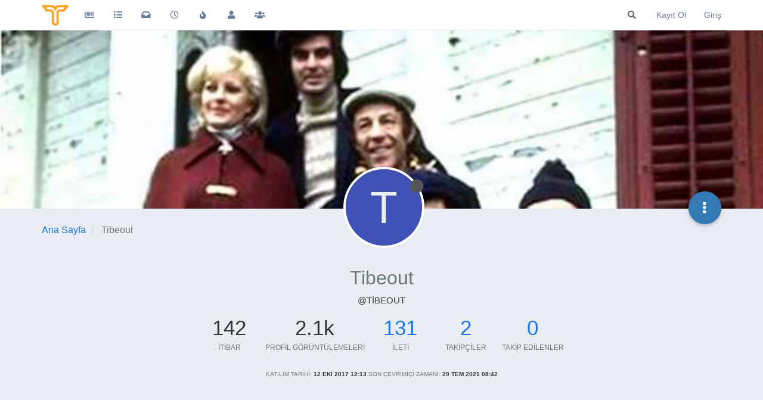

--- FILE ---
content_type: text/html; charset=utf-8
request_url: https://forum.tercihiniyap.net/user/tibeout
body_size: 31369
content:
<!DOCTYPE html>
<html lang="tr" data-dir="ltr" style="direction: ltr;">
<head>
	<title>Tibeout | TercihiniYap Forum</title>
	<meta name="viewport" content="width&#x3D;device-width, initial-scale&#x3D;1.0" />
	<meta name="content-type" content="text/html; charset=UTF-8" />
	<meta name="apple-mobile-web-app-capable" content="yes" />
	<meta name="mobile-web-app-capable" content="yes" />
	<meta property="og:site_name" content="forum.tercihiniyap.net" />
	<meta name="msapplication-badge" content="frequency=30; polling-uri=https://forum.tercihiniyap.net/sitemap.xml" />
	<meta name="theme-color" content="#ffffff" />
	<meta name="keywords" content="kpss,meslek,kpss a,kariyer,ilan,üniversite,yks,kaymakamlık,guy,kamu personeli,sınav" />
	<meta name="msapplication-square150x150logo" content="/assets/uploads/system/site-logo.png" />
	<meta name="title" content="Tibeout" />
	<meta name="description" />
	<meta property="og:title" content="Tibeout" />
	<meta property="og:description" />
	<meta property="og:image" content="https://forum.tercihiniyap.net/assets/uploads/system/site-logo.png" />
	<meta property="og:image:url" content="https://forum.tercihiniyap.net/assets/uploads/system/site-logo.png" />
	<meta property="og:image:width" content="101" />
	<meta property="og:image:height" content="79" />
	<meta property="og:url" content="https://forum.tercihiniyap.net/user/tibeout" />
	
	<link rel="stylesheet" type="text/css" href="/assets/client.css?v=iigopgv1gb0" />
	<link rel="icon" type="image/x-icon" href="/assets/uploads/system/favicon.ico?v&#x3D;iigopgv1gb0" />
	<link rel="manifest" href="/manifest.webmanifest" crossorigin="use-credentials" />
	<link rel="search" type="application/opensearchdescription+xml" title="forum.tercihiniyap.net" href="/osd.xml" />
	<link rel="apple-touch-icon" href="/assets/images/touch/512.png" />
	<link rel="icon" sizes="36x36" href="/assets/images/touch/36.png" />
	<link rel="icon" sizes="48x48" href="/assets/images/touch/48.png" />
	<link rel="icon" sizes="72x72" href="/assets/images/touch/72.png" />
	<link rel="icon" sizes="96x96" href="/assets/images/touch/96.png" />
	<link rel="icon" sizes="144x144" href="/assets/images/touch/144.png" />
	<link rel="icon" sizes="192x192" href="/assets/images/touch/192.png" />
	<link rel="icon" sizes="512x512" href="/assets/images/touch/512.png" />
	<link rel="prefetch" href="/assets/src/modules/composer.js?v&#x3D;iigopgv1gb0" />
	<link rel="prefetch" href="/assets/src/modules/composer/uploads.js?v&#x3D;iigopgv1gb0" />
	<link rel="prefetch" href="/assets/src/modules/composer/drafts.js?v&#x3D;iigopgv1gb0" />
	<link rel="prefetch" href="/assets/src/modules/composer/tags.js?v&#x3D;iigopgv1gb0" />
	<link rel="prefetch" href="/assets/src/modules/composer/categoryList.js?v&#x3D;iigopgv1gb0" />
	<link rel="prefetch" href="/assets/src/modules/composer/resize.js?v&#x3D;iigopgv1gb0" />
	<link rel="prefetch" href="/assets/src/modules/composer/autocomplete.js?v&#x3D;iigopgv1gb0" />
	<link rel="prefetch" href="/assets/templates/composer.tpl?v&#x3D;iigopgv1gb0" />
	<link rel="prefetch" href="/assets/language/tr/topic.json?v&#x3D;iigopgv1gb0" />
	<link rel="prefetch" href="/assets/language/tr/modules.json?v&#x3D;iigopgv1gb0" />
	<link rel="prefetch" href="/assets/language/tr/tags.json?v&#x3D;iigopgv1gb0" />
	<link rel="prefetch stylesheet" href="/assets/plugins/nodebb-plugin-markdown/styles/default.css" />
	<link rel="prefetch" href="/assets/language/tr/markdown.json?v&#x3D;iigopgv1gb0" />
	<link rel="stylesheet" href="https://forum.tercihiniyap.net/assets/plugins/nodebb-plugin-emoji/emoji/styles.css?v&#x3D;iigopgv1gb0" />
	

	<script>
		var config = JSON.parse('{"relative_path":"","upload_url":"/assets/uploads","asset_base_url":"/assets","assetBaseUrl":"/assets","siteTitle":"forum.tercihiniyap.net","browserTitle":"TercihiniYap Forum","titleLayout":"&#123;pageTitle&#125; | &#123;browserTitle&#125;","showSiteTitle":false,"maintenanceMode":false,"minimumTitleLength":3,"maximumTitleLength":255,"minimumPostLength":8,"maximumPostLength":32767,"minimumTagsPerTopic":0,"maximumTagsPerTopic":5,"minimumTagLength":3,"maximumTagLength":15,"undoTimeout":10000,"useOutgoingLinksPage":false,"allowGuestHandles":false,"allowTopicsThumbnail":false,"usePagination":true,"disableChat":false,"disableChatMessageEditing":false,"maximumChatMessageLength":1000,"socketioTransports":["polling","websocket"],"socketioOrigins":"https://forum.tercihiniyap.net:*","websocketAddress":"","maxReconnectionAttempts":5,"reconnectionDelay":1500,"topicsPerPage":20,"postsPerPage":20,"maximumFileSize":2048,"theme:id":"nodebb-theme-persona","theme:src":"","defaultLang":"tr","userLang":"tr","loggedIn":false,"uid":-1,"cache-buster":"v=iigopgv1gb0","topicPostSort":"oldest_to_newest","categoryTopicSort":"newest_to_oldest","csrf_token":false,"searchEnabled":true,"searchDefaultInQuick":"titles","bootswatchSkin":"","enablePostHistory":true,"timeagoCutoff":30,"timeagoCodes":["af","am","ar","az-short","az","be","bg","bs","ca","cs","cy","da","de-short","de","dv","el","en-short","en","es-short","es","et","eu","fa-short","fa","fi","fr-short","fr","gl","he","hr","hu","hy","id","is","it-short","it","ja","jv","ko","ky","lt","lv","mk","nl","no","pl","pt-br-short","pt-br","pt-short","pt","ro","rs","ru","rw","si","sk","sl","sq","sr","sv","th","tr-short","tr","uk","ur","uz","vi","zh-CN","zh-TW"],"cookies":{"enabled":false,"message":"[[global:cookies.message]]","dismiss":"[[global:cookies.accept]]","link":"[[global:cookies.learn_more]]","link_url":"https:&#x2F;&#x2F;www.cookiesandyou.com"},"thumbs":{"size":512},"iconBackgrounds":["#f44336","#e91e63","#9c27b0","#673ab7","#3f51b5","#2196f3","#009688","#1b5e20","#33691e","#827717","#e65100","#ff5722","#795548","#607d8b"],"emailPrompt":1,"useragent":{"isYaBrowser":false,"isAuthoritative":true,"isMobile":false,"isMobileNative":false,"isTablet":false,"isiPad":false,"isiPod":false,"isiPhone":false,"isiPhoneNative":false,"isAndroid":false,"isAndroidNative":false,"isBlackberry":false,"isOpera":false,"isIE":false,"isEdge":false,"isIECompatibilityMode":false,"isSafari":false,"isFirefox":false,"isWebkit":false,"isChrome":true,"isKonqueror":false,"isOmniWeb":false,"isSeaMonkey":false,"isFlock":false,"isAmaya":false,"isPhantomJS":false,"isEpiphany":false,"isDesktop":true,"isWindows":false,"isLinux":false,"isLinux64":false,"isMac":true,"isChromeOS":false,"isBada":false,"isSamsung":false,"isRaspberry":false,"isBot":false,"isCurl":false,"isAndroidTablet":false,"isWinJs":false,"isKindleFire":false,"isSilk":false,"isCaptive":false,"isSmartTV":false,"isUC":false,"isFacebook":false,"isAlamoFire":false,"isElectron":false,"silkAccelerated":false,"browser":"Chrome","version":"131.0.0.0","os":"OS X","platform":"Apple Mac","geoIp":{},"source":"Mozilla/5.0 (Macintosh; Intel Mac OS X 10_15_7) AppleWebKit/537.36 (KHTML, like Gecko) Chrome/131.0.0.0 Safari/537.36; ClaudeBot/1.0; +claudebot@anthropic.com)","isWechat":false},"acpLang":"undefined","topicSearchEnabled":false,"composer-default":{},"markdown":{"highlight":1,"highlightLinesLanguageList":[],"theme":"default.css","defaultHighlightLanguage":""},"emojiCustomFirst":false,"spam-be-gone":{"hCaptcha":{"key":"ea57d5fa-37b8-47ee-957c-14c37b4d1e3a"}},"hideSubCategories":false,"hideCategoryLastPost":false,"enableQuickReply":true}');
		var app = {
			user: JSON.parse('{"uid":0,"username":"Ziyaretçi","displayname":"Ziyaretçi","userslug":"","fullname":"Ziyaretçi","email":"","icon:text":"?","icon:bgColor":"#aaa","groupTitle":"","groupTitleArray":[],"status":"offline","reputation":0,"email:confirmed":false,"unreadData":{"":{},"new":{},"watched":{},"unreplied":{}},"isAdmin":false,"isGlobalMod":false,"isMod":false,"privileges":{"chat":false,"upload:post:image":false,"upload:post:file":false,"signature":false,"invite":false,"group:create":false,"search:content":false,"search:users":false,"search:tags":false,"view:users":true,"view:tags":true,"view:groups":true,"local:login":false,"ban":false,"mute":false,"view:users:info":false},"timeagoCode":"tr","offline":true,"isEmailConfirmSent":false}')
		};
		document.documentElement.style.setProperty('--panel-offset', `${localStorage.getItem('panelOffset') || 0}px`);
	</script>

	
	<meta name="google-site-verification" content="gtmMfW62oyQc_aRkivmc0VGrz3aWvYPJ4eQbVn-y6bs" />

<!-- Google tag (gtag.js) -->
<script async src="https://www.googletagmanager.com/gtag/js?id=UA-83798607-2"></script>
<script>
  window.dataLayer = window.dataLayer || [];
  function gtag(){dataLayer.push(arguments);}
  gtag('js', new Date());

  gtag('config', 'UA-83798607-2');
</script>






	
	
	<style>.account .cover{top:50px}.recent-cards .recent-card-container .recent-card{border:0}.nav-pills>li.active>a,.nav-pills>li.active>a:focus,.nav-pills>li.active>a:hover{color:#fff;background-color:#1c74e9}.topic .posts.timeline .timeline-event,.topic .posts.timeline>[component=post]{border-left:0}.topic .post-tools a{color:#6e6e6e}body.lights-out .topic .post-tools a{color:#d9d9d9}.topic .moderator-tools>a{color:#6e6e6e}@media (max-width:767px){.slideout-menu .chat-list li .main-avatar .avatar{border-radius:50%}}body.lights-out .recent-replies ul li{background:#36393e}.recent-replies ul li p{font-size:13px;color:#737b83}.recent-replies ul li{width:100%;height:75px;line-height:16px;margin-left:0;padding:10px 10px 10px 10px;list-style-type:none;border-radius:8px;margin-bottom:10px;background:#ffffff}.recent-replies ul{width:100%;height:100%;line-height:16px;margin-left:0;padding:5px 5px 5px 0;list-style-type:none}.recent-replies ul li span{font-size:12px;overflow:hidden;height:16px;float:left !important;margin-left:15px;margin-right:3px}.recent-replies ul li .avatar{border-radius:50%}.recent-replies ul li>div{max-height:35px}span.tag:before{content:"\f02c";font-family:"Font Awesome 5 Free";margin-right:3px;margin-left:2px;font-weight:600;font-size:9px;vertical-align:0}.fa-chevron-up:before{font-family:'Font Awesome 5 Free';font-weight:600;font-size:17px;content:'\f164';margin-right:4px;vertical-align:-1px}.fa-chevron-down:before{font-family:'Font Awesome 5 Free';font-weight:600;font-size:17px;content:'\f165';margin-right:4px;vertical-align:-1px}.topic [component="post/downvote"],.topic [component="post/upvote"]{color:#d9d9d9}.answered i,.unanswered i{vertical-align:0;margin-right:2px}.answered,.unanswered{border-radius:4px}.posts-list .posts-list-item .topic-title{text-decoration:none}.category>ul>li:not(.unread) .card{border-color:#e7672e !important}.topic [component="topic/labels"]{color:#e7672e}.topic .pagination-block .progress-bar{background-color:#e7672e;border-radius:4px 4px 0 0}.input-group-addon{background-color:#e7672e;border:1px solid #e7672e;color:#fff}.tag-topic-count{color:#e7672e}.pagination>.active>a,.pagination>.active>a:focus,.pagination>.active>a:hover,.pagination>.active>span,.pagination>.active>span:focus,.pagination>.active>span:hover{background-color:#e7672e;border-color:#e7672e}.breadcrumb .fa{color:#E7672E}.fab{background-color:#E7672E}.badge{background-color:#E7672E;border-radius:4px}pre{padding:9.5px;margin:0 0 10px;font-size:13px;background-color:#e8ecf3;border:1px solid #e8ecf3;border-radius:4px}.posts-list .posts-list-item .post-body{border-right:2px solid #236ee7}.topic .posts .content blockquote{font-size:14px;font-style:italic}blockquote{border-left:5px solid #1c74e9;background-color:#e8ecf3;border-radius:0 4px 4px 0}body.lights-out blockquote{background-color:#3d4147}.navbar-default .navbar-nav>.active>a,.navbar-default .navbar-nav>.active>a:focus,.navbar-default .navbar-nav>.active>a:hover{color:#667c99;background-color:#e8ecf3}.navbar-default .navbar-nav>li>a{color:#667c99}.composer .tags-container [component="composer/tag/dropdown"]>button{padding:6px 12px;margin-top:10px}.categories>li,.category>ul>li{margin-left:0;margin-right:0;padding-bottom:0}.avatar.avatar-rounded{background-color:#e8ecf3}.users-container .users-box{width:138px;border:1px solid #f2f6fc;border-radius:8px;background-color:#fff;padding-top:15px;margin-left:0}body.lights-out .users-container .users-box{border:1px solid #252a30;border-radius:8px;background-color:#36393e}.categories>li,.category>ul>li{border-radius:8px;margin-bottom:10px;background-color:#fff}body{background-color:#e8ecf3}.topic-list-header{background-color:#e8ecf3;border-top:none;border-bottom:none}.btn-default{color:#56646f;background-color:#ffffff;border-color:#e8ecf3}.recent-cards .recent-card-container .recent-card{background-color:#ffffff}.topic .topic-header{background-color:#e8ecf3}li[component="post"]{background-color:#fff;border-radius:8px}body.lights-out .categories>li,body.lights-out .category>ul>li{background-color:#36393e}body.lights-out li[component="post"]{background-color:#36393e}.categories>li .content h2 a,.category>ul>li .content h2 a,.recent-cards .recent-card-container .recent-card h4 a{color:#272c32}.composer .mobile-navbar{background:#1c74e9}.btn-group>.btn:not(:first-child):not(:last-child):not(.dropdown-toggle){border-radius:0 4px 4px 0}.composer .resizer .trigger i{background-color:#1c74e9;border-color:#1c74e9}body.lights-out .btn-primary{background-color:#1c74e9;border-color:#1c74e9;font-weight:600}.btn-default{font-weight:600}a{color:#1c74e9}.btn-primary{background-color:#1c74e9;border-color:#1c74e9;font-weight:600}body.lights-out .btn-primary.active,body.lights-out .btn-primary.focus,body.lights-out .btn-primary:active,body.lights-out .btn-primary:focus,body.lights-out .btn-primary:hover,body.lights-out .open>.dropdown-toggle.btn-primary{background-color:#0e79cf;border-color:#0e79cf;font-weight:600}.btn-primary.active,.btn-primary.focus,.btn-primary:active,.btn-primary:focus,.btn-primary:hover,.open>.dropdown-toggle.btn-primary{background-color:#0e79cf;border-color:#0e79cf;font-weight:600}.selection-tooltip-container{border:none;background:none}.tag-list .tag{background:#e8ecf3;padding:3px 5px;color:#667c99}.modal-content{border-radius:8px}.topic .posts.timeline [component="topic/event"].timeline-event .timeline-text,.topic .posts.timeline [component="topic/necro-post"].timeline-event .timeline-text{line-height:16px}.posts [component=post][data-index="-1"].isSolved{border-left:4px solid #5cb85c !important;border-top:1px solid #5cb85c !important;border-bottom:1px solid #5cb85c !important;border-right:1px solid #5cb85c !important;padding:20px 20px 15px 0px !important}body.lights-out .categories>li .content h2 a,body.lights-out .category>ul>li .content h2 a{color:#fff}body.lights-out .recent-cards .recent-card-container .recent-card h4 a{color:#fff}@media (max-width:767px){.topic .topic-header{background:#e8ecf3}.btn-default{background-color:#fff !important}}.chat-modal [component="chat/header"],.chats-full [component="chat/header"]{background-color:#a46afd}@media (max-width:767px){.recent-cards.carousel-mode{margin-top:10px}}a.permalink{text-decoration:none}#nprogress .bar{display:none}@media (max-width:767px){body.lights-out .topic .topic-header{background:#36393e}body.lights-out .btn-default{background-color:#252a30 !important;color:#ffffff}}.topic .posts.timeline .timeline-event:not(:first-child),.topic .posts.timeline>[component=post]:not(:first-child){margin-bottom:20px}.topic-owner-post [itemprop="author"]:after{content:"\f303";font-family:'font awesome 5 free';background-image:linear-gradient(to right, #f75, #feaa4a);border-radius:50%;color:#fff;margin-left:10px;margin-right:0px;vertical-align:middle;font-size:9px;padding:5px}.topic .posts.timeline .timeline-event:not(:first-child),.topic .posts.timeline>[component=post]:not(:first-child){padding-top:20px}li[component="post"]{margin-bottom:20px;padding-right:30px}li.topic-owner-post{padding-top:20px}.posts-list .posts-list-item{margin-bottom:20px;padding:20px}.topic .posts.timeline [component=post]:last-child:after{border-bottom:none !important}@media only screen and (max-width:991px){.topic .content{padding:0px 20px 0px 20px !important}}@media only screen and (max-width:991px){.topic .posts.timeline [component=post]>div:not(.content){padding:0px 20px 0px 20px !important}}.topic .content{font-size:16px}@media (max-width:991px){.topic .posts.timeline [component=post]{border-bottom:1px solid #eee}}@keyframes pulsate{0%{opacity:0}100%{opacity:1}}.unread-count:after{animation:pulsate 2s infinite;height:16px;min-height:16px}body.lights-out .fa.fa-lightbulb-o:before{content:"\f186"}.unread-count:after{position:absolute;left:23px;top:10px;font-size:10px;text-align:center;border:1px solid #890405;color:#fff;font-weight:700;min-width:16px;border-radius:3px;background:#c91106;padding:1px 2px}@media (max-width:767px){.btn{padding:8px 12px}}.navbar-fixed-top{background:#fff}#content{padding-bottom:20px;transition:opacity 0ms linear}@media (max-width:991px){.topic h1 .topic-title{margin-top:15px}}.chat-modal .chat-content li.chat-message .chat-user a,.expanded-chat .chat-content li.chat-message .chat-user a{color:#d9d9d9}.nav-pills>li>a{border-radius:4px}.form-control:focus{box-shadow:none}.btn,.group-label,.topic .posts .content pre code,.hljs,code,.tag-list .tag .btn-info:hover,.btn-info:focus,.btn-info.focus,.btn-info:active,.btn-info.active,.open>.dropdown-toggle.btn-info,.btn-primary,.btn-primary:hover,.btn-primary:focus,.btn-primary.focus,.btn-primary:active,.btn-primary.active,.open>.dropdown-toggle.btn-primary,.tag-list .tag,.alert-warning{border-radius:4px}.input-group-addon{border-top-right-radius:4px;border-bottom-right-radius:4px}.announcements-widget{padding:0;list-style-type:none}.header .forum-logo{height:35px;margin-top:8px;margin-right:12px}.categories>li .category-children .category-children-item{min-width:110px}code{color:#333;background-color:#e8ecf3}.hljs{background:#e8ecf3;color:#33343d;padding:10px}.nav-pills>li.active>a,.nav-pills>li.active>a:focus,.nav-pills>li.active>a:hover{border-radius:4px}@media (max-width:767px){.header .forum-logo{margin-left:1px}}.popular-tags>.inline-block{width:100%;margin-top:-8px}.popular-tags>.inline-block:first-child{margin-top:0}.popular-tags>.inline-block:last-child{margin-bottom:-5px}.popular-tags .tag-topic-count{float:left;width:20%;margin-top:0px;background-color:#cbebf7;color:#777;padding:4px 4px 5px 4px;border:0;text-align:center}.popular-tags .tag-item{float:left;width:80%;background-color:#4fc3f7;color:white;font-weight:500;padding-left:10px;position:relative;padding:5px 5px 4px 10px}.popular-tags-bar{background-color:rgba(0,0,0,0.07);width:0px;height:32px;position:absolute;top:0px;left:0px;-webkit-transition:width 750ms ease-out;-moz-transition:width 750ms ease-out;-ms-transition:width 750ms ease-out;-o-transition:width 750ms ease-out;transition:width 750ms ease-out}.topic .posts .content .img-responsive{padding:6px;border:1px solid #c3c3c3;background-color:#eee;border-radius:3px;margin:10px}.well{background-color:#ffffff;border-radius:8px;box-shadow:none;border:1px solid #e8ecf3}.btn-default{color:#56646f;background-color:#fff;border-color:#e8ecf3}.form-control{border-radius:4px}.btn-default.active,.btn-default.focus,.btn-default:active,.btn-default:focus,.btn-default:hover,.open>.dropdown-toggle.btn-default{color:#fff;background-color:#667c99;border-color:#667c99}.open>.dropdown-menu{border-radius:4px}.panel-default{border-radius:4px;border-color:#e8ecf3}.topic .pagination-block{background-color:#fff;border-radius:8px 8px 0 0}.dropdown-menu>li>form>.btn-link,.dropdown-menu>li>form>button{color:#f23d37}.alert-warning{background-color:#d9534f;color:#fff;border-color:#d9534f}body.lights-out .pagination a{background-color:#36393e}@media (max-width:991px){body.lights-out .topic .posts.timeline [component=post]{border-bottom:1px solid #252a30}}body.lights-out .bg-info{background-color:#36393e}body.lights-out .alert-info{background-color:#36393e;border-color:#252a30;color:#ddd;border-radius:4px}body.lights-out .page-register-complete .tos{background:#36393e}body.lights-out .chat-list .unread{background-color:#252a30}body.lights-out .header .notification-list li.unread,.slideout-menu .notification-list li.unread{background-color:#252a30}body.lights-out .alert-danger{background-color:#36393e;border-color:#252a30;color:#999;border-radius:4px}body.lights-out .recent-cards .recent-card-container .recent-card{background-color:#36393e}body.lights-out .topic [component="post/downvote"],.topic [component="post/upvote"]{color:#d9d9d9}body.lights-out .topic .topic-info{border-bottom:1px solid #252525}body.lights-out .topic .posts>[component=post] .avatar{box-shadow:0 0 0 .5rem #36393e}body.lights-out .form-control{background-color:#36393e;border:1px solid #252a30;color:#d9d9d9}body.lights-out .input-group-addon{background-color:#36393e;border:1px solid #252a30}body.lights-out .well{background-color:#36393e;border:1px solid #36393e}body.lights-out .topic .pagination-block .pagination-text{color:#d9d9d9}body.lights-out .navbar-default .navbar-nav>li>a{color:#fff}body.lights-out .topic .pagination-block{background-color:#36393e}body.lights-out .tag-list .tag{background:#36393e}body.lights-out .composer .write{background:#36393e}body.lights-out .composer{background:#36393e}body.lights-out .composer .formatting-bar .formatting-group li{color:#b3b3b3}body.lights-out .modal-content{background-color:#3d4147;color:#d9d9d9}body.lights-out .account .profile .profile-meta strong{color:#337ab7}body.lights-out .modal-footer{border-top:1px solid #252a30}body.lights-out code{color:#898685;background-color:#36393e}body.lights-out{background:none repeat scroll 0 0 #3d4147;color:#d9d9d9}body.lights-out .navbar-default{background-color:#36393e;border-color:#d9d9d9}body.lights-out .topic-header{background-color:#3d4147}body.lights-out .topic .topic-info{border-bottom:1px solid #252a30}body.lights-out .dropdown-menu{background-color:#36393e}body.lights-out .topic-list-header{background-color:#3d4147;border-top:1px solid #252a30;border-bottom:1px solid #252a30}body.lights-out .btn-default{color:#d9d9d9;background-color:#36393e;border-color:#252a30}body.lights-out .dropdown-menu>li>a{color:#fff}body.lights-out .chat-modal .modal-header{background-color:#337ab7;color:#eee;border-bottom:0 solid #252a30}body.lights-out .chat-modal .modal-body{background-color:#3d4147}.chat-modal [component="chat/composer"] [component="chat/input"],.chats-full [component="chat/composer"] [component="chat/input"]{border:1px solid #252a30}body.lights-out .panel-body{background-color:#3d4147;color:#d9d9d9}body.lights-out .panel-default .panel-heading{background-color:#36393e;color:#d9d9d9;border-color:#252a30}body.lights-out .chats-list>li .room-name{color:#fff}body.lights-out pre{color:#d9d9d9;background-color:#36393e;border:1px solid #252a30;border-radius:4px}body.lights-out .posts-list .posts-list-item .topic-title{color:#d9d9d9}body.lights-out .navbar{border:0}body.lights-out .category>ul>li .tag-list .tag{background-color:#3d4147;color:#6c757d}body.lights-out .list-group-item{background-color:#36393e;border:1px solid #252a30}body.lights-out .panel{background-color:#36393e}body.lights-out .panel-default{border-color:#252a30}body.lights-out hr{border-top:1px solid #252a30}body.lights-out .bootstrap-tagsinput{background-color:#3d4147}body.lights-out .navbar-default .navbar-nav>.open>a,body.lights-out .navbar-default .navbar-nav>.open>a:focus,body.lights-out .navbar-default .navbar-nav>.open>a:hover{background-color:#333;color:#555}body.lights-out .category>ul>li:not(.unread) h2 a{color:#d9d9d9 !important}body.lights-out .chat-modal .chat-content li.chat-message .message-body-wrapper .message-body,.expanded-chat .chat-content li.chat-message .message-body-wrapper .message-body:hover{background:transparent}body.lights-out .chats-list>li .teaser-content{color:#6c757d}body.lights-out .chats-list>li:hover{background:#3d4147}body.lights-out .header .chat-list,.slideout-menu .chat-list{color:#ccc}body.lights-out .nav-pills>li>a:hover{background:#36393e}@media (max-width:767px){.menu-profile{background:#3d4147}}@media (max-width:767px){.slideout-menu{z-index:10000!important;background-color:#36393e;background-image:linear-gradient(145deg, #36393e, #36393e)}}@media (max-width:767px){.topic-list-header{border-top:none;border-bottom:none}}body.lights-out .page-register-complete .tos{background:#252a30}body.lights-out .table-striped>tbody>tr:nth-of-type(odd){background-color:#252a30}body.lights-out .table-bordered>tbody>tr>td,body.lights-out .table-bordered>tbody>tr>th,body.lights-out .table-bordered>tfoot>tr>td,body.lights-out .table-bordered>tfoot>tr>th,body.lights-out .table-bordered>thead>tr>td,body.lights-out .table-bordered>thead>tr>th{border:1px solid #252a30}body.lights-out .table-bordered{border:1px solid #252a30}</style>
	
</head>

<body class="page-user page-user-tibeout page-status-200 theme-persona user-guest skin-noskin">
	<nav id="menu" class="slideout-menu hidden">
		<section class="menu-section" data-section="navigation">
	<ul class="menu-section-list"></ul>
</section>


	</nav>
	<nav id="chats-menu" class="slideout-menu hidden">
		
	</nav>

	<main id="panel" class="slideout-panel">
		<nav class="navbar navbar-default navbar-fixed-top header" id="header-menu" component="navbar">
			<div class="container">
							<div class="navbar-header">
				<button type="button" class="navbar-toggle pull-left" id="mobile-menu">
					<i class="fa fa-lg fa-fw fa-bars unread-count" data-content="0" data-unread-url="/unread"></i>
				</button>
				

				
				<div class="navbar-search visible-xs pull-right">
					<form action="/search" method="GET">
						<button type="button" class="btn btn-link"><i class="fa fa-lg fa-fw fa-search" title="Arama"></i></button>
						<input autocomplete="off" type="text" class="form-control hidden" name="term" placeholder="Arama"/>
						<button class="btn btn-primary hidden" type="submit"></button>
						<input type="text" class="hidden" name="in" value="titles" />
					</form>
					<div class="quick-search-container hidden">
						<div class="quick-search-results-container"></div>
					</div>
				</div>
				

				
				<a href="/">
					<img alt="TercihiniYap Forum" class=" forum-logo" src="/assets/uploads/system/site-logo.png?v=iigopgv1gb0" />
				</a>
				
				

				<div component="navbar/title" class="visible-xs hidden">
					<span></span>
				</div>
			</div>

			<div id="nav-dropdown" class="hidden-xs">
				
				
				<ul id="logged-out-menu" class="nav navbar-nav navbar-right">
					
					<li>
						<a href="/register">
							<i class="fa fa-pencil fa-fw hidden-sm hidden-md hidden-lg"></i>
							<span>Kayıt Ol</span>
						</a>
					</li>
					
					<li>
						<a href="/login">
							<i class="fa fa-sign-in fa-fw hidden-sm hidden-md hidden-lg"></i>
							<span>Giriş</span>
						</a>
					</li>
				</ul>
				
				
				<ul class="nav navbar-nav navbar-right">
					<li>
						<form id="search-form" class="navbar-form navbar-right hidden-xs" role="search" method="GET">
							<button id="search-button" type="button" class="btn btn-link"><i class="fa fa-search fa-fw" title="Arama"></i></button>
							<div class="hidden" id="search-fields">
								<div class="form-group">
									<input autocomplete="off" type="text" class="form-control" placeholder="Arama" name="query" value="">
									<a href="#"><i class="fa fa-gears fa-fw advanced-search-link"></i></a>
								</div>
								<button type="submit" class="btn btn-default hide">Arama</button>
							</div>
						</form>
						<div id="quick-search-container" class="quick-search-container hidden">
							<div class="checkbox filter-category">
								<label>
									<input type="checkbox" checked><span class="name"></span>
								</label>
							</div>
							<div class="text-center loading-indicator"><i class="fa fa-spinner fa-spin"></i></div>
							<div class="quick-search-results-container"></div>
						</div>
					</li>
					<li class="visible-xs" id="search-menu">
						<a href="/search">
							<i class="fa fa-search fa-fw"></i> Arama
						</a>
					</li>
				</ul>
				

				<ul class="nav navbar-nav navbar-right hidden-xs">
					<li>
						<a href="#" id="reconnect" class="hide" title="forum.tercihiniyap.net ile bağlantınız koptu, yeniden bağlanmak için lütfen bekleyiniz.">
							<i class="fa fa-check"></i>
						</a>
					</li>
				</ul>

				<ul id="main-nav" class="nav navbar-nav">
					
					
					<li class="">
						<a title="TercihiniYap Forum" class="navigation-link "
						 href="https:&#x2F;&#x2F;forum.tercihiniyap.net&#x2F;"  target="_blank">
							
							<i class="fa fa-fw fa-newspaper-o" data-content=""></i>
							
							
							<span class="visible-xs-inline">Kamu Rehber</span>
							
							
						</a>
						
					</li>
					
					
					
					<li class="">
						<a title="Kategoriler" class="navigation-link "
						 href="&#x2F;categories" >
							
							<i class="fa fa-fw fa-list" data-content=""></i>
							
							
							<span class="visible-xs-inline">Kategoriler</span>
							
							
						</a>
						
					</li>
					
					
					
					<li class="">
						<a title="Okunmamış" class="navigation-link "
						 href="&#x2F;unread" id="unread-count">
							
							<i class="fa fa-fw fa-inbox" data-content="0"></i>
							
							
							<span class="visible-xs-inline">Okunmamış</span>
							
							
						</a>
						
					</li>
					
					
					
					<li class="">
						<a title="Güncel" class="navigation-link "
						 href="&#x2F;recent" >
							
							<i class="fa fa-fw fa-clock-o" data-content=""></i>
							
							
							<span class="visible-xs-inline">Güncel</span>
							
							
						</a>
						
					</li>
					
					
					
					<li class="">
						<a title="Popüler" class="navigation-link "
						 href="&#x2F;popular" >
							
							<i class="fa fa-fw fa-fire" data-content=""></i>
							
							
							<span class="visible-xs-inline">Popüler</span>
							
							
						</a>
						
					</li>
					
					
					
					<li class="">
						<a title="Kullanıcılar" class="navigation-link "
						 href="&#x2F;users" >
							
							<i class="fa fa-fw fa-user" data-content=""></i>
							
							
							<span class="visible-xs-inline">Kullanıcılar</span>
							
							
						</a>
						
					</li>
					
					
					
					<li class="">
						<a title="Gruplar" class="navigation-link "
						 href="&#x2F;groups" >
							
							<i class="fa fa-fw fa-group" data-content=""></i>
							
							
							<span class="visible-xs-inline">Gruplar</span>
							
							
						</a>
						
					</li>
					
					
				</ul>

				
			</div>

			</div>
		</nav>
		<div class="container" id="content">
		<noscript>
    <div class="alert alert-danger">
        <p>
            Your browser does not seem to support JavaScript. As a result, your viewing experience will be diminished, and you have been placed in <strong>read-only mode</strong>.
        </p>
        <p>
            Please download a browser that supports JavaScript, or enable it if it's disabled (i.e. NoScript).
        </p>
    </div>
</noscript>
		
<div class="account">
	
<ol class="breadcrumb" itemscope="itemscope" itemprop="breadcrumb" itemtype="http://schema.org/BreadcrumbList">
	
	<li itemscope="itemscope" itemprop="itemListElement" itemtype="http://schema.org/ListItem" >
		<meta itemprop="position" content="0" />
		<a href="/" itemprop="item">
			<span itemprop="name">
				Ana Sayfa
				
			</span>
		</a>
	</li>
	
	<li component="breadcrumb/current" itemscope="itemscope" itemprop="itemListElement" itemtype="http://schema.org/ListItem" class="active">
		<meta itemprop="position" content="1" />
		
			<span itemprop="name">
				Tibeout
				
				
				
				
			</span>
		
	</li>
	
</ol>



<div data-widget-area="header">
	
	<script async type="text/javascript" id="empower-ad-script" src="https://static.virgul.com/theme/mockups/adcode/outside.js?namespace=empower&class=empower-ad&site=tercihiniyap_net"></script>
<div id="empowerplayercontainer"></div>
	
</div>

<div class="cover" component="account/cover" style="background-image: url(/assets/uploads/profile/7061-profilecover.jpeg); background-position: 50% 6.93889%;">
	<div class="avatar-wrapper" data-uid="7061">
		
		<div class="avatar avatar-xl avatar-rounded" style="background-color: #3f51b5;" title="Tibeout">T</div>
		
		<i component="user/status" class="fa fa-circle status offline" title="Çevrimdışı"></i>

		
	</div>

	<div class="container">
		<div class="btn-group account-fab bottom-sheet">
	<button type="button" class="persona-fab dropdown-toggle" data-toggle="dropdown" aria-haspopup="true" aria-expanded="false">
		<i class="fa fa-ellipsis-v"></i>
	</button>
	<ul class="dropdown-menu dropdown-menu-right">
		
		<li>
			<a href="/user/tibeout" class="inline-block" id="profile">Profil</a>
		</li>
		

		
		
		
		
		
		

		<li role="separator" class="divider"></li>
		<li><a href="/user/tibeout/following">Takip Edilenler <span class="badge badge-default pull-right formatted-number" title="0">0</span></a></li>
		<li><a href="/user/tibeout/followers">Takipçiler <span class="badge badge-default pull-right formatted-number" title="2">2</span></a></li>
		
		<li role="separator" class="divider"></li>
		<li><a href="/user/tibeout/topics">Konu <span class="badge badge-default pull-right formatted-number" title="3">3</span></a></li>
		<li><a href="/user/tibeout/posts">İleti <span class="badge badge-default pull-right formatted-number" title="131">131</span></a></li>
		
		<li><a href="/user/tibeout/best">En İyi <span class="badge badge-default pull-right formatted-number" title="67">67</span></a></li>
		<li><a href="/user/tibeout/controversial">Tartışmalı <span class="badge badge-default pull-right formatted-number" title="0">0</span></a></li>
		
		<li><a href="/user/tibeout/groups">Gruplar <span class="badge badge-default pull-right formatted-number" title="1">1</span></a></li>

		

		
	</ul>
</div>


		
		
		
	</div>
</div>


	<div class="profile row">
		<h1 class="fullname">Tibeout</h1>
		<h2 class="username">@Tibeout</h2>
		

		

		

		<div class="account-stats">
			
			<div class="stat">
				<div class="human-readable-number" title="142">142</div>
				<span class="stat-label">İtibar</span>
			</div>
			

			<div class="stat">
				<div class="human-readable-number" title="2063">2063</div>
				<span class="stat-label">Profil Görüntülemeleri</span>
			</div>

			<div class="stat">
				<div><a class="human-readable-number" title="131" href="/user/tibeout/posts">131</a></div>
				<span class="stat-label">İleti</span>
			</div>

			<div class="stat">
				<div><a class="human-readable-number" title="2" href="/user/tibeout/followers">2</a></div>
				<span class="stat-label">Takipçiler</span>
			</div>

			<div class="stat">
				<div><a class="human-readable-number" title="0" href="/user/tibeout/following">0</a></div>
				<span class="stat-label">Takip Edilenler</span>
			</div>
		</div>

		<div class="text-center profile-meta">
			<span>Katılım Tarihi:</span>
			<strong class="timeago" title="2017-10-12T12:13:19.158Z"></strong>

			<span>Son Çevrimiçi Zamanı:</span>
			<strong class="timeago" title="2021-07-29T08:42:35.591Z"></strong><br />

			

			

			

			
		</div>
	</div>


	<hr />

	<div class="row">
		<div class="col-xs-12 account-block hidden">
			<div class="account-picture-block text-center">
				<span>
					<span class="account-username"> Tibeout</span>
				</span>

				
				<a component="account/unfollow" href="#" class="btn btn-default hide">Takip etme</a>
				<a component="account/follow" href="#" class="btn btn-primary">Takip Et</a>
				
			</div>
		</div>
	</div>

	
	<div class="row">
		<div class="col-xs-12 hidden">
			
			<a href="/groups/2018-kpss"><span class="label group-label inline-block" style="background-color: #000000;"><i class="fa fa-check"></i> 2018 kpss</span></a>
			
		</div>
	</div>
	

	

	<div class="row">
		
		<div class="col-lg-12 col-xs-12">
			<h1>Tibeout tarafından gönderilen en iyi iletiler</h1>

			<div class="col-xs-12">
				<ul component="posts" class="posts-list">
				
				<li component="post" class="posts-list-item row" data-pid="281246" data-uid="7061">
    <div class="col-lg-11 col-sm-10 col-xs-9 post-body">
        <a class="topic-title" href="/post/281246">
            RE: İyi Bayramlar! Tercihini Yap Ailesi
        </a>

        <div component="post/content" class="content">
            <p dir="auto">İyi bayramlar. Bir sonraki bayram atanmış olmak dileğiyle tercihini yap ailesi <img src="https://forum.tercihiniyap.net/assets/plugins/nodebb-plugin-emoji/emoji/android/1f642.png?v=iigopgv1gb0" class="not-responsive emoji emoji-android emoji--slightly_smiling_face" title=":)" alt="🙂" /></p>

        </div>

        <small class="topic-category"><a href="/category/54/di̇ğer">DİĞER içinde yayımlandı</a></small>

        

        <div class="post-info">
            <a href="/user/tibeout"><span class="avatar user-img not-responsive avatar-md avatar-rounded" alt="Tibeout" title="Tibeout" data-uid="7061" loading="lazy" component="avatar/icon" style="background-color: #3f51b5;">T</span></a>

            <div class="post-author">
                <a href="/user/tibeout">Tibeout</a><br />
                <span class="timeago" title="2018-06-14T20:08:17.813Z"></span>
            </div>
        </div>
    </div>
</li>
				
				<li component="post" class="posts-list-item row" data-pid="645142" data-uid="7061">
    <div class="col-lg-11 col-sm-10 col-xs-9 post-body">
        <a class="topic-title" href="/post/645142">
            RE: MÜLAKATI, REFERANS OLMADAN KAZANAN 3 KİŞİ ARIYORUM.
        </a>

        <div component="post/content" class="content">
            <p dir="auto">2016 mezunuyum. İlk seneden kpssye hazırlandım 16.06.2017 tarihinde kpssden 88li 89lu puanlar almıştım. İlk senede gerek yazılı sınav sonucunda gerekse doğrudan sözlü aşamalı olarak Sgk Denetmen Yardımcılığı, Spor Genel Müdürlüğü Müf Yardımcılığı, İş Müfettişi Yardımcılığı KYK Müf Yardımcılığı, SGK Müfettiş Yardımcılığı, PAEM Komiser yardımcılığı mülakatlarında bir bir elendim. SGM ve SGK müf yardımcılıklarında delice ağladığımı hatırlarım listede olmadığımı görünce. 2. Sene 2018 Kpssde de 88li puanlar aldım ama SGK ve İş müfettişliklerinin yazılı aşamasına çalıştığım için yanlışlıkla ÇEKO mühendisi olmuşum ve p41 p42 puanlarım 91 92 dolaylarında geldi ve TR <a href="http://48.si" rel="nofollow ugc">48.si</a> idim. Girdiğim her mülakat kendimi mülakat sırasında daha profesyonel olmamı sağlıyordu düşüncesindeydim bu yüzden olsun be en azından Jüriye karşı kendimi dik duruşumla denerim dedim ve Sözleşmeli Gümrük Muhafaza Memuru ilanına başvurdum. Orada 2016 kpss puanı ile çağrı vardı ve boy kilo+2016 puanıyla atanmamak+başka kurumda çalışma taahhüdünde olmamak+İİbf mezunu olmak gibi şartlarla olmayacak şey oldu 73 puanla mülakata kalmıştım liste de dolmamıştı 1250 kişilik alıma 3 katı için.  Atandım hem de İzmire. Hem de Ege Serbest Bölgesine. Hayatımda yaşayamayacağım deneyimleri yaşadım. Kız kardeşimin evide Buca Gediz mahallesindeydi yürüyerek 20 dkdı. İnanılmazdı. Sonra yine 2019da kpssye girdim DGUY, GUY ve <a href="http://10.pro" rel="nofollow ugc">10.pro</a> SGK denetmen yardımcılığı alımlarında elendim, BDDK yeminli murakıp yardımcılığı mülakatından eendim. Hepsinde üzüldüm ve yorulmaya başlamıştım artık A grubunda. Son nefeslerimle son takatimle bir KGK ilanı geldi hemde 11 kişilikti azdı puanım yetmez dedim 88 89a ama o da ne istenen türde p41 puanı da vardı ve benim 91.72 idi. İlanda 91.40 ile mi ne kapatmıştı. 2 gün 4 oturum toplam 12 saat sürdü beklemiyordum yazılıyı geçmeyi önce yazılıyı geçtim sonra evimde ön mülakata geldiler yabancı şehirdeki mücadelemi ve karakterimi gördüler mülakatta yedektende olsa kazandım. Kim derdi sgk, iş müf ve sgk den için çeko hazırlancanda muhasebe standartları kurumuna zemin hazırlancan p41'le. Hayat cilvelerle dolu bazen.ok üzüldüm hele iş müfettişliği mülakatında duvarları yumrukladığımı bilirim neden o soruya öyle cevap verdim diye. Ha bu arada o mülakatta 3 sene sonra açıklandı (20 Nisan 2018 mülakat-26 mart 2021 sonuç) kazanmışım onu da tercih etmedim zaten. Bu hikaye mutlu sonla bitti, hepsinde referanssızdım gümrükte kota avantajıyla kgkda da bir türlü profesyonelleştiremediğim samimi performansımla kazandığımı düşünüyorum. Kısacası var oluyor referansız kazanımlar. Zor oluyor yıldırıyor tüketiyor ömür törpüsü oluyor ama belki de herşey en güzelinden olsun diye. Umutlu olun yılmayın. Vazgeçtiğinizde en iyi olma ama atama sırası gelme yarışında bir nevi hakkınızı birisine vermiş oluyorsunuz. Kocaman başarılar dilerim</p>

        </div>

        <small class="topic-category"><a href="/category/12/kpss-a">KPSS A içinde yayımlandı</a></small>

        

        <div class="post-info">
            <a href="/user/tibeout"><span class="avatar user-img not-responsive avatar-md avatar-rounded" alt="Tibeout" title="Tibeout" data-uid="7061" loading="lazy" component="avatar/icon" style="background-color: #3f51b5;">T</span></a>

            <div class="post-author">
                <a href="/user/tibeout">Tibeout</a><br />
                <span class="timeago" title="2021-07-29T08:42:35.249Z"></span>
            </div>
        </div>
    </div>
</li>
				
				<li component="post" class="posts-list-item row" data-pid="171242" data-uid="7061">
    <div class="col-lg-11 col-sm-10 col-xs-9 post-body">
        <a class="topic-title" href="/post/171242">
            RE: Geceye bir söz bir şiir bırak :)
        </a>

        <div component="post/content" class="content">
            <p dir="auto">"Hevesleri, beklentileri, erteledikleri, kursağında kalmış kelimeleri, kaçırılmış bakışları, gizledikleri, bitirilmemiş mektupları, susuşları ve istemsiz veda edişleriyle tamamlanmamış bir cümledir insan."<br />
Tarık Tufan</p>

        </div>

        <small class="topic-category"><a href="/category/53/di̇ğer">DİĞER içinde yayımlandı</a></small>

        

        <div class="post-info">
            <a href="/user/tibeout"><span class="avatar user-img not-responsive avatar-md avatar-rounded" alt="Tibeout" title="Tibeout" data-uid="7061" loading="lazy" component="avatar/icon" style="background-color: #3f51b5;">T</span></a>

            <div class="post-author">
                <a href="/user/tibeout">Tibeout</a><br />
                <span class="timeago" title="2017-11-13T21:55:02.749Z"></span>
            </div>
        </div>
    </div>
</li>
				
				<li component="post" class="posts-list-item row" data-pid="192035" data-uid="7061">
    <div class="col-lg-11 col-sm-10 col-xs-9 post-body">
        <a class="topic-title" href="/post/192035">
            RE: 9.Promosyon Sosyal Güvenlik Denetmen Yardımcılığı İlanı (400 Kişi)
        </a>

        <div component="post/content" class="content">
            <p dir="auto">Birlikte nice umutlu senelere çiledaşlarım... <img src="https://forum.tercihiniyap.net/assets/plugins/nodebb-plugin-emoji/emoji/android/1f642.png?v=iigopgv1gb0" class="not-responsive emoji emoji-android emoji--slightly_smiling_face" title=":)" alt="🙂" /></p>

        </div>

        <small class="topic-category"><a href="/category/12/kpss-a">KPSS A içinde yayımlandı</a></small>

        

        <div class="post-info">
            <a href="/user/tibeout"><span class="avatar user-img not-responsive avatar-md avatar-rounded" alt="Tibeout" title="Tibeout" data-uid="7061" loading="lazy" component="avatar/icon" style="background-color: #3f51b5;">T</span></a>

            <div class="post-author">
                <a href="/user/tibeout">Tibeout</a><br />
                <span class="timeago" title="2017-12-31T19:34:46.275Z"></span>
            </div>
        </div>
    </div>
</li>
				
				<li component="post" class="posts-list-item row" data-pid="194866" data-uid="7061">
    <div class="col-lg-11 col-sm-10 col-xs-9 post-body">
        <a class="topic-title" href="/post/194866">
            RE: 9.Promosyon Sosyal Güvenlik Denetmen Yardımcılığı İlanı (400 Kişi)
        </a>

        <div component="post/content" class="content">
            <p dir="auto">Dostlar, bu A grubu personel alımında bulunan kurumlardaki hantallık küçük bir tecrübeyle bile öğrendiğim kadarıyla SGK ile sınırlı değil. Normalin en hızlısı olan VMY, 2 hafta sonra yeni alımın başvurularını başlatacak SGK müfettişlik, en son 1,5 yılda süreç tamamlayan iş teftiş, aylardır sonuç açıklamayan GSB, 3 takvim döneminde anca açıklayan Aile ve Sosyal politikalar Bakanlığı vs vs...<br />
Buradaki meslekler içinde bekleyişte olan arkadaşlarla KİTLESEL olarak CİMER'E şikayet ve serzenişte bulunalım ortak bir metinle ne dersiniz?</p>

        </div>

        <small class="topic-category"><a href="/category/12/kpss-a">KPSS A içinde yayımlandı</a></small>

        

        <div class="post-info">
            <a href="/user/tibeout"><span class="avatar user-img not-responsive avatar-md avatar-rounded" alt="Tibeout" title="Tibeout" data-uid="7061" loading="lazy" component="avatar/icon" style="background-color: #3f51b5;">T</span></a>

            <div class="post-author">
                <a href="/user/tibeout">Tibeout</a><br />
                <span class="timeago" title="2018-01-04T13:14:32.031Z"></span>
            </div>
        </div>
    </div>
</li>
				
				<li component="post" class="posts-list-item row" data-pid="255937" data-uid="7061">
    <div class="col-lg-11 col-sm-10 col-xs-9 post-body">
        <a class="topic-title" href="/post/255937">
            RE: 9.Promosyon Sosyal Güvenlik Denetmen Yardımcılığı İlanı (400 Kişi)
        </a>

        <div component="post/content" class="content">
            <p dir="auto">Bu foruma yazılanları okumak için az girmedim. Kısa süreli büyük bir boşluk olacak hayatımda. Kazanan arkadaşları tebrik ederim, Allah muvaffak eylesin. Kazanamayanlar olarak önümüzdeki maçlara bakalım, vira bismillah...</p>

        </div>

        <small class="topic-category"><a href="/category/12/kpss-a">KPSS A içinde yayımlandı</a></small>

        

        <div class="post-info">
            <a href="/user/tibeout"><span class="avatar user-img not-responsive avatar-md avatar-rounded" alt="Tibeout" title="Tibeout" data-uid="7061" loading="lazy" component="avatar/icon" style="background-color: #3f51b5;">T</span></a>

            <div class="post-author">
                <a href="/user/tibeout">Tibeout</a><br />
                <span class="timeago" title="2018-04-19T16:25:25.932Z"></span>
            </div>
        </div>
    </div>
</li>
				
				<li component="post" class="posts-list-item row" data-pid="170807" data-uid="7061">
    <div class="col-lg-11 col-sm-10 col-xs-9 post-body">
        <a class="topic-title" href="/post/170807">
            RE: Geceye bir söz bir şiir bırak :)
        </a>

        <div component="post/content" class="content">
            <p dir="auto">Sabır, beklemekle ilgili değildir, işler bizim beklediğimizden daha uzun sürdüğü zaman nasıl davrandığımızdır.</p>

        </div>

        <small class="topic-category"><a href="/category/53/di̇ğer">DİĞER içinde yayımlandı</a></small>

        

        <div class="post-info">
            <a href="/user/tibeout"><span class="avatar user-img not-responsive avatar-md avatar-rounded" alt="Tibeout" title="Tibeout" data-uid="7061" loading="lazy" component="avatar/icon" style="background-color: #3f51b5;">T</span></a>

            <div class="post-author">
                <a href="/user/tibeout">Tibeout</a><br />
                <span class="timeago" title="2017-11-12T22:11:12.140Z"></span>
            </div>
        </div>
    </div>
</li>
				
				<li component="post" class="posts-list-item row" data-pid="250304" data-uid="7061">
    <div class="col-lg-11 col-sm-10 col-xs-9 post-body">
        <a class="topic-title" href="/post/250304">
            RE: 9.Promosyon Sosyal Güvenlik Denetmen Yardımcılığı İlanı (400 Kişi)
        </a>

        <div component="post/content" class="content">
            <p dir="auto"><a class="plugin-mentions-user plugin-mentions-a" href="https://forum.tercihiniyap.net/uid/6569">@22121121</a> "Hep denedin, hep yenildin, Olsun bi daha dene, yine yenil daha iyi yenil... " <img src="https://forum.tercihiniyap.net/assets/plugins/nodebb-plugin-emoji/emoji/android/1f642.png?v=iigopgv1gb0" class="not-responsive emoji emoji-android emoji--slightly_smiling_face" title=":)" alt="🙂" /></p>

        </div>

        <small class="topic-category"><a href="/category/12/kpss-a">KPSS A içinde yayımlandı</a></small>

        

        <div class="post-info">
            <a href="/user/tibeout"><span class="avatar user-img not-responsive avatar-md avatar-rounded" alt="Tibeout" title="Tibeout" data-uid="7061" loading="lazy" component="avatar/icon" style="background-color: #3f51b5;">T</span></a>

            <div class="post-author">
                <a href="/user/tibeout">Tibeout</a><br />
                <span class="timeago" title="2018-04-15T09:01:11.759Z"></span>
            </div>
        </div>
    </div>
</li>
				
				<li component="post" class="posts-list-item row" data-pid="509897" data-uid="7061">
    <div class="col-lg-11 col-sm-10 col-xs-9 post-body">
        <a class="topic-title" href="/post/509897">
            RE: 2019 SGK 10. Promosyon Denetmen Yardımcılığı Mülakatları
        </a>

        <div component="post/content" class="content">
            <p dir="auto">70 puanı en yüksek geçen ilk 400 kişi başarılı asil olur, il tercihinde bulunmaya hak kazanır. 70'i geçen ikinci 400'lük dilim başarılı yedek olarak sayılır. Kalan 70'i geçenlerde ise sadece başarılı yazar ve bu sgk denetmenlik için girilebilecek mülakat kotası olan 5 sayısından eksilmemesini sağlar. Başarısız yazan kişiler mülakatı geçememiş demektir ve katılma hakkı sayısı 1 eksilir.</p>

        </div>

        <small class="topic-category"><a href="/category/12/kpss-a">KPSS A içinde yayımlandı</a></small>

        

        <div class="post-info">
            <a href="/user/tibeout"><span class="avatar user-img not-responsive avatar-md avatar-rounded" alt="Tibeout" title="Tibeout" data-uid="7061" loading="lazy" component="avatar/icon" style="background-color: #3f51b5;">T</span></a>

            <div class="post-author">
                <a href="/user/tibeout">Tibeout</a><br />
                <span class="timeago" title="2019-12-10T19:28:49.127Z"></span>
            </div>
        </div>
    </div>
</li>
				
				<li component="post" class="posts-list-item row" data-pid="575036" data-uid="7061">
    <div class="col-lg-11 col-sm-10 col-xs-9 post-body">
        <a class="topic-title" href="/post/575036">
            RE: Yazılı kurum sınavlarinda başarılı olmuş arkadaşlardan öneriler
        </a>

        <div component="post/content" class="content">
            <p dir="auto">İş ve SGK müfettişlikleri ile BDDK yeminli murakıp yardımcılığı, Rekabet ve KGK uzman yardımcılıkları sınavlarına girdim. Bunlar klasik usüldü ve hepsini kazandım biri hariç mülakatlarından elendim. Buradan edindiğim tecrübelerden kendimce naçizane söyleyebileceklerim olaraktan sorulan klasik soruların her birine ayrı ayrı kısa bir kompozisyon havasında cevaplar vermeniz. Bunun için okuma, anlama ve anlatma gücünüz iyi olmalıdır. Sorulara madde madde cevaplar vermeyiniz. Örneğin ticari işletmenin unsurları nelerdir tanımlayınız sorusuna 4-5 madde inerek değil nesir şeklinde cevap veriniz. Cevabı sizin şahsi kanaatinize dayanan açık uçlu sorularda örneğin gelişmekte olan ve işsizliği yüksek bir ülkenin ekonomiden sorumlu yetkilisi olsaydınız uygulayacağınız politikalar ne olurdu gibi bir soruya klasik kpss kitaplarındaki politikalardan değilde yeni çehre kazanmış konjoktüre yönelik uyumlu, uygulanabilir çözümler türetmeniz. Bunun içinde blomberg ve dünya gazetesi uygulamalarından iş dünyasını takip ederek gelişmelerini içsel yorumlamanız iyi olur. Klasik sınavların soruları gerçekten kolaydır. Yani sorunun kökü bilmediğiniz hiçbir şeyi barındırmaz. Ancak kazanamayanın çok olması işte bu yüzden çok düşündürücü. Yukarıda girdiğim sınavların hiçbirisi mülakata tam sayıda aday davet edemedi. Bu kolaylıktan vmy, hazine kontrolörlüğü, merkez bankası gibi en az 1 sorusunda kavramlar verip açıklamanızı isteyen spesifik örnekleri müstesna tutuyorum çünkü orada bilmediğiniz kavramlar çıkabilir.</p>

        </div>

        <small class="topic-category"><a href="/category/12/kpss-a">KPSS A içinde yayımlandı</a></small>

        

        <div class="post-info">
            <a href="/user/tibeout"><span class="avatar user-img not-responsive avatar-md avatar-rounded" alt="Tibeout" title="Tibeout" data-uid="7061" loading="lazy" component="avatar/icon" style="background-color: #3f51b5;">T</span></a>

            <div class="post-author">
                <a href="/user/tibeout">Tibeout</a><br />
                <span class="timeago" title="2020-09-18T17:41:20.219Z"></span>
            </div>
        </div>
    </div>
</li>
				
				</ul>
			</div>
		</div>
		
		
		<div class="col-lg-12 col-xs-12">
			<h1>Tibeout tarafından gönderilen son iletiler</h1>
			<div class="col-xs-12">
				<ul component="posts" class="posts-list">
				
				<li component="post" class="posts-list-item row" data-pid="645142" data-uid="7061">
    <div class="col-lg-11 col-sm-10 col-xs-9 post-body">
        <a class="topic-title" href="/post/645142">
            RE: MÜLAKATI, REFERANS OLMADAN KAZANAN 3 KİŞİ ARIYORUM.
        </a>

        <div component="post/content" class="content">
            <p dir="auto">2016 mezunuyum. İlk seneden kpssye hazırlandım 16.06.2017 tarihinde kpssden 88li 89lu puanlar almıştım. İlk senede gerek yazılı sınav sonucunda gerekse doğrudan sözlü aşamalı olarak Sgk Denetmen Yardımcılığı, Spor Genel Müdürlüğü Müf Yardımcılığı, İş Müfettişi Yardımcılığı KYK Müf Yardımcılığı, SGK Müfettiş Yardımcılığı, PAEM Komiser yardımcılığı mülakatlarında bir bir elendim. SGM ve SGK müf yardımcılıklarında delice ağladığımı hatırlarım listede olmadığımı görünce. 2. Sene 2018 Kpssde de 88li puanlar aldım ama SGK ve İş müfettişliklerinin yazılı aşamasına çalıştığım için yanlışlıkla ÇEKO mühendisi olmuşum ve p41 p42 puanlarım 91 92 dolaylarında geldi ve TR <a href="http://48.si" rel="nofollow ugc">48.si</a> idim. Girdiğim her mülakat kendimi mülakat sırasında daha profesyonel olmamı sağlıyordu düşüncesindeydim bu yüzden olsun be en azından Jüriye karşı kendimi dik duruşumla denerim dedim ve Sözleşmeli Gümrük Muhafaza Memuru ilanına başvurdum. Orada 2016 kpss puanı ile çağrı vardı ve boy kilo+2016 puanıyla atanmamak+başka kurumda çalışma taahhüdünde olmamak+İİbf mezunu olmak gibi şartlarla olmayacak şey oldu 73 puanla mülakata kalmıştım liste de dolmamıştı 1250 kişilik alıma 3 katı için.  Atandım hem de İzmire. Hem de Ege Serbest Bölgesine. Hayatımda yaşayamayacağım deneyimleri yaşadım. Kız kardeşimin evide Buca Gediz mahallesindeydi yürüyerek 20 dkdı. İnanılmazdı. Sonra yine 2019da kpssye girdim DGUY, GUY ve <a href="http://10.pro" rel="nofollow ugc">10.pro</a> SGK denetmen yardımcılığı alımlarında elendim, BDDK yeminli murakıp yardımcılığı mülakatından eendim. Hepsinde üzüldüm ve yorulmaya başlamıştım artık A grubunda. Son nefeslerimle son takatimle bir KGK ilanı geldi hemde 11 kişilikti azdı puanım yetmez dedim 88 89a ama o da ne istenen türde p41 puanı da vardı ve benim 91.72 idi. İlanda 91.40 ile mi ne kapatmıştı. 2 gün 4 oturum toplam 12 saat sürdü beklemiyordum yazılıyı geçmeyi önce yazılıyı geçtim sonra evimde ön mülakata geldiler yabancı şehirdeki mücadelemi ve karakterimi gördüler mülakatta yedektende olsa kazandım. Kim derdi sgk, iş müf ve sgk den için çeko hazırlancanda muhasebe standartları kurumuna zemin hazırlancan p41'le. Hayat cilvelerle dolu bazen.ok üzüldüm hele iş müfettişliği mülakatında duvarları yumrukladığımı bilirim neden o soruya öyle cevap verdim diye. Ha bu arada o mülakatta 3 sene sonra açıklandı (20 Nisan 2018 mülakat-26 mart 2021 sonuç) kazanmışım onu da tercih etmedim zaten. Bu hikaye mutlu sonla bitti, hepsinde referanssızdım gümrükte kota avantajıyla kgkda da bir türlü profesyonelleştiremediğim samimi performansımla kazandığımı düşünüyorum. Kısacası var oluyor referansız kazanımlar. Zor oluyor yıldırıyor tüketiyor ömür törpüsü oluyor ama belki de herşey en güzelinden olsun diye. Umutlu olun yılmayın. Vazgeçtiğinizde en iyi olma ama atama sırası gelme yarışında bir nevi hakkınızı birisine vermiş oluyorsunuz. Kocaman başarılar dilerim</p>

        </div>

        <small class="topic-category"><a href="/category/12/kpss-a">KPSS A içinde yayımlandı</a></small>

        

        <div class="post-info">
            <a href="/user/tibeout"><span class="avatar user-img not-responsive avatar-md avatar-rounded" alt="Tibeout" title="Tibeout" data-uid="7061" loading="lazy" component="avatar/icon" style="background-color: #3f51b5;">T</span></a>

            <div class="post-author">
                <a href="/user/tibeout">Tibeout</a><br />
                <span class="timeago" title="2021-07-29T08:42:35.249Z"></span>
            </div>
        </div>
    </div>
</li>
				
				<li component="post" class="posts-list-item row" data-pid="640058" data-uid="7061">
    <div class="col-lg-11 col-sm-10 col-xs-9 post-body">
        <a class="topic-title" href="/post/640058">
            RE: Biontech ve Sinovac tercihi
        </a>

        <div component="post/content" class="content">
            <p dir="auto"><a class="plugin-mentions-user plugin-mentions-a" href="https://forum.tercihiniyap.net/uid/6899">@samettin</a> Kardeşim, bu nasıl bir cümledir <img src="https://forum.tercihiniyap.net/assets/plugins/nodebb-plugin-emoji/emoji/android/1f642.png?v=iigopgv1gb0" class="not-responsive emoji emoji-android emoji--slightly_smiling_face" title=":)" alt="🙂" /></p>

        </div>

        <small class="topic-category"><a href="/category/53/di̇ğer">DİĞER içinde yayımlandı</a></small>

        

        <div class="post-info">
            <a href="/user/tibeout"><span class="avatar user-img not-responsive avatar-md avatar-rounded" alt="Tibeout" title="Tibeout" data-uid="7061" loading="lazy" component="avatar/icon" style="background-color: #3f51b5;">T</span></a>

            <div class="post-author">
                <a href="/user/tibeout">Tibeout</a><br />
                <span class="timeago" title="2021-06-23T22:12:55.928Z"></span>
            </div>
        </div>
    </div>
</li>
				
				<li component="post" class="posts-list-item row" data-pid="636732" data-uid="7061">
    <div class="col-lg-11 col-sm-10 col-xs-9 post-body">
        <a class="topic-title" href="/post/636732">
            RE: 2021 Aile ve Sosyal Hizmetler Bakanlığı Müfettiş Yardımcılığı Alım Anketi
        </a>

        <div component="post/content" class="content">
            <p dir="auto"><a class="plugin-mentions-user plugin-mentions-a" href="https://forum.tercihiniyap.net/uid/21422">@afasgafas</a> Fikirlerinizin gereğini anlamak için bir noktaya kadar çaba gösterirdik ancak üslubunuz buna karşı göstereceğimiz saygıyı hak etmiyor. Ve eğer YDSli de olsa ve girseniz işe, o gereksiz yakıştırma kapsamında ilk siz olacakmışsınız.</p>

        </div>

        <small class="topic-category"><a href="/category/12/kpss-a">KPSS A içinde yayımlandı</a></small>

        

        <div class="post-info">
            <a href="/user/tibeout"><span class="avatar user-img not-responsive avatar-md avatar-rounded" alt="Tibeout" title="Tibeout" data-uid="7061" loading="lazy" component="avatar/icon" style="background-color: #3f51b5;">T</span></a>

            <div class="post-author">
                <a href="/user/tibeout">Tibeout</a><br />
                <span class="timeago" title="2021-06-02T14:13:44.324Z"></span>
            </div>
        </div>
    </div>
</li>
				
				<li component="post" class="posts-list-item row" data-pid="601726" data-uid="7061">
    <div class="col-lg-11 col-sm-10 col-xs-9 post-body">
        <a class="topic-title" href="/post/601726">
            RE: Kpss puanıyla atanabilenecek en yüksek memuriyet nedir ?
        </a>

        <div component="post/content" class="content">
            <p dir="auto">Kpss puanıyla atanılabilecek diye sormuşsunuz ama herkes kpsssiz meslekleri sıralayarak girmiş <img src="https://forum.tercihiniyap.net/assets/plugins/nodebb-plugin-emoji/emoji/android/1f642.png?v=iigopgv1gb0" class="not-responsive emoji emoji-android emoji--slightly_smiling_face" title=":)" alt="🙂" /> Merkez Bankası da kariyer şansı veren personel alımına çıkıp kpss istese de istediği kpss türü Alan bilgisi puanlarıyla ekseriyetle ilişkili olmamaktadır. P1, P2 ve P3 türlerinden çağırır, kimi durumlarda ayriyeten ales ve yds puanı da ister. Maaşı oldukça iyidir ancak unvandan unvana işin kişiye kattığı nitelik ve tatmin çok büyük farklılıklar yaratır. Onun dışında Üst kurullar ve Bakanlıklar nezdinde gireceğiniz Müfettiş yardımcılıkları ve uzman yardımcılıkları size aynı özlük hakkını sağlar. Ancak protokolde Cumhurbaşkanlığı, Tbmm, Hazine ve Maliye Bakanlığı ve diğer bakanlıklar sıralaması güdüldüğü için sırasıyla bu kurumlara bağlı birimlerde uzman yada müfettiş olabilmek aynı özlük hakkına sahip memurlar arasında fors kazandırabilir. Ancak her kurum ve unvan kendi içinde barındırdığı imkanlarla size diğerlerinden yine farklılık sunabilir. Söz gelimi Ulaştırma ve Altyapı Bakanlığı Uzmanı ile aynı maaş ve özlüğü paylaşırken siz Kültür ve Turizm Bakanlığı Uzmanısınızdır ancak tüm ören yerlerine ve müze yerlerine ücretsiz girebilirsiniz gibi. Ya da üst kurulda uzman yardımcısı olursunuz piyasayı mevzuatlarla düzenleyen ve denetleyen bir Uzman yardımcısı olursunuz. Uzun sözlerimin kısası herşey beklentiler ile alakalıdır.</p>

        </div>

        <small class="topic-category"><a href="/category/12/kpss-a">KPSS A içinde yayımlandı</a></small>

        

        <div class="post-info">
            <a href="/user/tibeout"><span class="avatar user-img not-responsive avatar-md avatar-rounded" alt="Tibeout" title="Tibeout" data-uid="7061" loading="lazy" component="avatar/icon" style="background-color: #3f51b5;">T</span></a>

            <div class="post-author">
                <a href="/user/tibeout">Tibeout</a><br />
                <span class="timeago" title="2020-11-27T11:53:33.109Z"></span>
            </div>
        </div>
    </div>
</li>
				
				<li component="post" class="posts-list-item row" data-pid="575036" data-uid="7061">
    <div class="col-lg-11 col-sm-10 col-xs-9 post-body">
        <a class="topic-title" href="/post/575036">
            RE: Yazılı kurum sınavlarinda başarılı olmuş arkadaşlardan öneriler
        </a>

        <div component="post/content" class="content">
            <p dir="auto">İş ve SGK müfettişlikleri ile BDDK yeminli murakıp yardımcılığı, Rekabet ve KGK uzman yardımcılıkları sınavlarına girdim. Bunlar klasik usüldü ve hepsini kazandım biri hariç mülakatlarından elendim. Buradan edindiğim tecrübelerden kendimce naçizane söyleyebileceklerim olaraktan sorulan klasik soruların her birine ayrı ayrı kısa bir kompozisyon havasında cevaplar vermeniz. Bunun için okuma, anlama ve anlatma gücünüz iyi olmalıdır. Sorulara madde madde cevaplar vermeyiniz. Örneğin ticari işletmenin unsurları nelerdir tanımlayınız sorusuna 4-5 madde inerek değil nesir şeklinde cevap veriniz. Cevabı sizin şahsi kanaatinize dayanan açık uçlu sorularda örneğin gelişmekte olan ve işsizliği yüksek bir ülkenin ekonomiden sorumlu yetkilisi olsaydınız uygulayacağınız politikalar ne olurdu gibi bir soruya klasik kpss kitaplarındaki politikalardan değilde yeni çehre kazanmış konjoktüre yönelik uyumlu, uygulanabilir çözümler türetmeniz. Bunun içinde blomberg ve dünya gazetesi uygulamalarından iş dünyasını takip ederek gelişmelerini içsel yorumlamanız iyi olur. Klasik sınavların soruları gerçekten kolaydır. Yani sorunun kökü bilmediğiniz hiçbir şeyi barındırmaz. Ancak kazanamayanın çok olması işte bu yüzden çok düşündürücü. Yukarıda girdiğim sınavların hiçbirisi mülakata tam sayıda aday davet edemedi. Bu kolaylıktan vmy, hazine kontrolörlüğü, merkez bankası gibi en az 1 sorusunda kavramlar verip açıklamanızı isteyen spesifik örnekleri müstesna tutuyorum çünkü orada bilmediğiniz kavramlar çıkabilir.</p>

        </div>

        <small class="topic-category"><a href="/category/12/kpss-a">KPSS A içinde yayımlandı</a></small>

        

        <div class="post-info">
            <a href="/user/tibeout"><span class="avatar user-img not-responsive avatar-md avatar-rounded" alt="Tibeout" title="Tibeout" data-uid="7061" loading="lazy" component="avatar/icon" style="background-color: #3f51b5;">T</span></a>

            <div class="post-author">
                <a href="/user/tibeout">Tibeout</a><br />
                <span class="timeago" title="2020-09-18T17:41:20.219Z"></span>
            </div>
        </div>
    </div>
</li>
				
				<li component="post" class="posts-list-item row" data-pid="569543" data-uid="7061">
    <div class="col-lg-11 col-sm-10 col-xs-9 post-body">
        <a class="topic-title" href="/post/569543">
            RE: Üst kurullar mı ? Müfettiş Yard. mı ?
        </a>

        <div component="post/content" class="content">
            <p dir="auto">Bu konuda bir bilgilendirme yazısını kendime ödev olarak görüyorum. Ben de yıllarca kpss sürecinde daha ilk senesinden yüksek puan almasına rağmen üç yıldan fazla süre A grubuna atanabilmeyi beklemiş, başarmış yüzlerce adaydan sadece birisiyim.  Kamu Gözetimi Kurumunda Uzman Yardımlığı yapıyorum ve burada göreve başlayalı çok uzun olmadı. Uzun süre bende üst kurul ve müfettişlik ayrımına dair yazı aradım ama bulamadım. Üst kurul tarafından gelen kıyaslanacak bilgiler gördüklerimce, müfettişlik tarafından gelen kıyasalanacak bilgiler başta izmirde çalışırken İş teftiş kurulu izmir grup başkanlığındaki müfettiş üstatlardan daha sonra kurumumdaki üstatların yakınlarından aldığım duyduklarımcadır. Üst kurulların önemli kısmı (BDDK, SPK,KGK,KİK) maliye bakanlığıyla ilişkilidir ve üst kademesini maliyeden gelen hesap uzmanları, muhasebat kontrolörleri, gelirler kontrolörleri ve maliye teftişten gelenler oluşturur o yüzden bu kurumlarda eski maliye kültürü az da olsa vardır ve üstatlık ilişkisi geçerlidir. Yukarıdaki arkadaşlarında dedikleri gibi takım ruhu, ekip çalışmasına yatkınlık, komisyon çalışmalarına yatkınlık gibi hususlar bir tık alımlarda göz önünde bulundurulmaya çalışılır. Sebebi uluslararası mevzuata uygunluğu yakalamak için çeviri ve mevzuatın yürürlüğe kazandırılması kadar, Türkiye standartlarının da oluşturulması ve düzenlenmesidir. Bu haliyle ortak bir çalışma ve kontrolü zorunlu kılar. Bizim kurum dahada fazla uluslararası mevzuata tabi olduğu için çeviri,kontrol ve düzeltme çalışmaları fazla olur. Ayrıca mevzuatlar ve ülke ihtiyaçları sürekli değiştiğinden, geliştiğinden dinamik kalmak zorundasın ve bunun için makale, yazı, haber, üniversite kaynakları takibinde bulunup okuman gerekir. Piyasayı regüle ettiğinden hemen hemen herşeyini bilmen gerekir üst kurullarda belli alanda uzmanlaşma diye kesin ayrım yoktur çünkü ve muhatapların sorularını, beklentilerini karşılayabilmen gerekir. Bir üst kurul uzmanı kenfi gayret ve çalışmalarını aksattığında yerine getirmediğinde kurum alanındaki yeniliklere çok geride kalabilir. O yüzden burada iş yapılmıyor meslek sahibi oluyorsunuz. Uzmanlar idari evrak işleri yapmaz meslek personelidir  ve kendi katlarında odalarında (genelde 3-4 kişilik en fazla) çalışmalarda bulunur. Toplantı odalarında sık sık değişikliklere dair sunum yapılır değişiklik yoksada hatırlatma ve gelişme amacıyla küçük çalıştaylar yapılır. Üst kurulların denetim süresi müfettişler kadar uzun değildir ortalama 2-4 aydır eğer inceleme dairesi gibi şikayet ve ihbarda ekstra incelemeye çıkılan dairede iseniz 6 aya kadar çıkabilir istisnadır ama. Ayrıca diğer güzel yanı düzeni vardır denetimin yani kısa kısa dönemlerle birçok şehir değil toplamda 2 yada 3 şehir değiştirerek turnenizi tamamlarsınız. Ve gelelim en önemli farka üst kurullarda konaklama ve gündelik harcırahı yüksektir. Tarifeye göre 2020 yılı için konaklama 210 tl ve gündelik 72 tl'dir. Müfettişlerde bu kadar değil diye biliyorum. İş müfettişi üstatlardan duyduklarımca anladığım özellikle iş ve vergi müfettişliklerinde turne fazladır ilk zamanlar min 4-6 ay. Bundada birçok şehir gezersiniz ve sürekli hareket halindr kalırsınız izmirdekiler 3 hafta mesela görev alanı olan denizliye denetime gittiklerini son hafta rapor yazdıklarını ancak haftasonları izmire ailesinin yanına geldiklerini ancak yılın 4-5 ayının böyle olduğunu söylediler. Ancak bakanlık müfettişleri çok geniş personelli kurumlarda gittikleri her yerde saygı görürler üst kurul uzmanları butiktir mesela kgk 80 civarı meslek personeline sahip spk 190 civarı. Ama bir ticaret bakanlığı ise takribi 25.000. Yoğunluğunu buradan varın siz düşünün. Para, şehir vs bence tali özellikler aslolan ne istediğinizdir çok yer görüp korkulan saygı gören olmak mı az öz sakin kalmak mı. Çok basite indirgemiş oldum ama kesinlikle beklentilerle alakalıdır. Son olarak üst kurullar ve bazı müfettişlikler(sgk, iş, vergi gibi) kamudan istifa etme yada emekli olma gibi durumlarda kişiye özel sektörde işyeri açma yada önemli kurumlara transfer olma yolunda kapı açar. Dolgun maaşlarla. Sonlara doğru dağıtmış olabilirim konu bütünlüğünü aklıma gelenleri bir çırpıda yazmaya çalıştım. Aklınıza takılan bir husus olursada beklerim. İyi çalışmalar diliyorum herkese.</p>

        </div>

        <small class="topic-category"><a href="/category/12/kpss-a">KPSS A içinde yayımlandı</a></small>

        

        <div class="post-info">
            <a href="/user/tibeout"><span class="avatar user-img not-responsive avatar-md avatar-rounded" alt="Tibeout" title="Tibeout" data-uid="7061" loading="lazy" component="avatar/icon" style="background-color: #3f51b5;">T</span></a>

            <div class="post-author">
                <a href="/user/tibeout">Tibeout</a><br />
                <span class="timeago" title="2020-08-25T13:51:38.600Z"></span>
            </div>
        </div>
    </div>
</li>
				
				<li component="post" class="posts-list-item row" data-pid="543487" data-uid="7061">
    <div class="col-lg-11 col-sm-10 col-xs-9 post-body">
        <a class="topic-title" href="/post/543487">
            RE: 2019 SPK Uzman Yardımcılığı Alım İlanı
        </a>

        <div component="post/content" class="content">
            <p dir="auto"><a class="plugin-mentions-user plugin-mentions-a" href="https://forum.tercihiniyap.net/uid/11907">@dnd</a> azimli ve idealist birisi olarak görüyorum sizi. Okuduğum yorumunuzdan etkilendim. Rabbim yüzünüzü güldürsün. Vatana hizmet etme aşkınız hiç sönmesin. Başarılar diliyorum size ve diğer mülakata kalmış arkadaşlara.</p>

        </div>

        <small class="topic-category"><a href="/category/12/kpss-a">KPSS A içinde yayımlandı</a></small>

        

        <div class="post-info">
            <a href="/user/tibeout"><span class="avatar user-img not-responsive avatar-md avatar-rounded" alt="Tibeout" title="Tibeout" data-uid="7061" loading="lazy" component="avatar/icon" style="background-color: #3f51b5;">T</span></a>

            <div class="post-author">
                <a href="/user/tibeout">Tibeout</a><br />
                <span class="timeago" title="2020-03-01T12:50:08.403Z"></span>
            </div>
        </div>
    </div>
</li>
				
				<li component="post" class="posts-list-item row" data-pid="543486" data-uid="7061">
    <div class="col-lg-11 col-sm-10 col-xs-9 post-body">
        <a class="topic-title" href="/post/543486">
            RE: 2019 SPK Uzman Yardımcılığı Alım İlanı
        </a>

        <div component="post/content" class="content">
            <p dir="auto"><a class="plugin-mentions-user plugin-mentions-a" href="https://forum.tercihiniyap.net/uid/11907">@dnd</a>, içinde söyledi: <a href="/post/541527">2019 SPK Uzman Yardımcılığı Alım İlanı</a></p>
<blockquote>
<p dir="auto"><a class="plugin-mentions-user plugin-mentions-a" href="https://forum.tercihiniyap.net/uid/17771">@maveraünnehr35</a>  hocam alacaklarini secmisler lafi fazla kirici degilmi sizce,90 ustu cogu puanim,sinav kagitlarini verip imza atarken  listeye baktim surekli,  en cok kagidi verenlerden biriydim cogunda,isletme bolumunu bitirdim,iktisatta cift anadalim var,gaziden mezun oldum,ozelde bir sirketin finans-muh kisminda calisiyorum,uluslar arasi  olarak faaliyet gosteren bir petrol sirketi,ankarada oturuyorum,iki yildir sinavlara girip cikiyorum,bahsini ettiginiz gibi bi durumum olsaydi babamin ölūrken bana emanet ettigi ailemi,engelli kardesimi alistiklari duzeni,evimizi,kardesimin durumundan dolayi bize yardimci olan eczane,hastane,komsulari,akrabalari geride birakip ailemi pesimden istanbula suruklemeye calismak yerine ankarada rahat bi yere girerdim,sizi bilmem ama ben ölmeden babama bi soz verdim,"bizimkilerin boğazindan haram lokma gecirm rahat o yuzden,okul dersane zamani insanlar yuzume  ve arkamdan torpili yok bi seyi yok nasilsa atanamayack,niye bu kadar ugrasiyorki diyorlardi,hatta hocalarin sordugu sorulara cvp verme  nasilsa.. diye baslayan sozleri bile soylediler,onlarin nazarinda atanmaya hakkimiz yoktu zaten konusmayada.30-40 sayfa kagit verdigim kurumlarin mulakatina dahi kalamadigim sinavlarda oldu,simdi mulakata kaliyoruz,alinip alinmayacagimiz bile belli degil bu tur yakistirmalar yapmanizi kendi adima kabul etmiyorum,sadece sorunuza cevap vermeye calismistim,Allaha havale ediyorum sizi,kalbinize gore versin insallah</p>
</blockquote>

        </div>

        <small class="topic-category"><a href="/category/12/kpss-a">KPSS A içinde yayımlandı</a></small>

        

        <div class="post-info">
            <a href="/user/tibeout"><span class="avatar user-img not-responsive avatar-md avatar-rounded" alt="Tibeout" title="Tibeout" data-uid="7061" loading="lazy" component="avatar/icon" style="background-color: #3f51b5;">T</span></a>

            <div class="post-author">
                <a href="/user/tibeout">Tibeout</a><br />
                <span class="timeago" title="2020-03-01T12:47:19.388Z"></span>
            </div>
        </div>
    </div>
</li>
				
				<li component="post" class="posts-list-item row" data-pid="543300" data-uid="7061">
    <div class="col-lg-11 col-sm-10 col-xs-9 post-body">
        <a class="topic-title" href="/post/543300">
            RE: 2019 KGK Uzman Yardımcısı Alım İlanı
        </a>

        <div component="post/content" class="content">
            <p dir="auto">Sonuçlar açıklanmış. Kazanan arkadaşları tebrik ediyorum. Yedekteyim. Asil kazananlardan feragat edenler olacaksa bilgi verirse çok sevinirim.</p>

        </div>

        <small class="topic-category"><a href="/category/12/kpss-a">KPSS A içinde yayımlandı</a></small>

        

        <div class="post-info">
            <a href="/user/tibeout"><span class="avatar user-img not-responsive avatar-md avatar-rounded" alt="Tibeout" title="Tibeout" data-uid="7061" loading="lazy" component="avatar/icon" style="background-color: #3f51b5;">T</span></a>

            <div class="post-author">
                <a href="/user/tibeout">Tibeout</a><br />
                <span class="timeago" title="2020-02-28T14:34:16.682Z"></span>
            </div>
        </div>
    </div>
</li>
				
				<li component="post" class="posts-list-item row" data-pid="534226" data-uid="7061">
    <div class="col-lg-11 col-sm-10 col-xs-9 post-body">
        <a class="topic-title" href="/post/534226">
            RE: BDDK Meslek Personeli İlanı 2019
        </a>

        <div component="post/content" class="content">
            <p dir="auto"><a class="plugin-mentions-user plugin-mentions-a" href="https://forum.tercihiniyap.net/uid/17355">@NeverLetGo</a> Teşekkür ediyorum. Muhasebe oturumunda 55 puanlık yevmiye kayıtları sorularında ilk yarıdan sonrakinin çoğunu iyi yapamamıştım. Ayrıca ingilizcede paragraf sorularının cevaplarını eksik ve hatalı verdiğimi düşünüyordum.  Sizin için nasıl geldi sonuç?</p>

        </div>

        <small class="topic-category"><a href="/category/12/kpss-a">KPSS A içinde yayımlandı</a></small>

        

        <div class="post-info">
            <a href="/user/tibeout"><span class="avatar user-img not-responsive avatar-md avatar-rounded" alt="Tibeout" title="Tibeout" data-uid="7061" loading="lazy" component="avatar/icon" style="background-color: #3f51b5;">T</span></a>

            <div class="post-author">
                <a href="/user/tibeout">Tibeout</a><br />
                <span class="timeago" title="2020-01-31T17:53:38.395Z"></span>
            </div>
        </div>
    </div>
</li>
				
				</ul>
			</div>
		</div>
		
	</div>

	<div id="user-action-alert" class="alert alert-success hide"></div>
</div>
<script id="ajaxify-data" type="application/json">{"uid":7061,"username":"Tibeout","userslug":"tibeout","email":"","email:confirmed":true,"joindate":1507810399158,"lastonline":1627548155591,"picture":null,"icon:bgColor":"#3f51b5","fullname":"","location":"","birthday":"","website":"","aboutme":"","signature":"","uploadedpicture":null,"profileviews":2063,"reputation":142,"postcount":131,"topiccount":3,"lastposttime":1627548155249,"banned":false,"banned:expire":0,"status":"offline","flags":null,"followerCount":2,"followingCount":0,"cover:url":"/assets/uploads/profile/7061-profilecover.jpeg","cover:position":"50% 6.93889%","groupTitle":"[\"\"]","mutedUntil":0,"mutedReason":null,"displayname":"Tibeout","groupTitleArray":[""],"icon:text":"T","joindateISO":"2017-10-12T12:13:19.158Z","lastonlineISO":"2021-07-29T08:42:35.591Z","banned_until":0,"banned_until_readable":"Not Banned","muted":false,"aboutmeParsed":"","age":0,"emailClass":"","moderationNote":"","isBlocked":false,"yourid":-1,"theirid":7061,"isTargetAdmin":false,"isAdmin":false,"isGlobalModerator":false,"isModerator":false,"isAdminOrGlobalModerator":false,"isAdminOrGlobalModeratorOrModerator":false,"isSelfOrAdminOrGlobalModerator":false,"canEdit":false,"canBan":false,"canMute":false,"canFlag":true,"canChangePassword":false,"isSelf":false,"isFollowing":false,"hasPrivateChat":0,"showHidden":false,"groups":[{"name":"2018 kpss","slug":"2018-kpss","createtime":1503912561751,"userTitle":"2018 kpss","description":"","memberCount":68,"deleted":0,"hidden":0,"system":0,"private":0,"disableJoinRequests":0,"ownerUid":6249,"icon":"fa-check","labelColor":"#000000","userTitleEnabled":1,"disableLeave":0,"nameEncoded":"2018%20kpss","displayName":"2018 kpss","userTitleEscaped":"2018 kpss","textColor":"#ffffff","createtimeISO":"2017-08-28T09:29:21.751Z","memberPostCids":"","memberPostCidsArray":[],"cover:thumb:url":"/images/cover-default.png","cover:url":"/images/cover-default.png","cover:position":"50% 50%"}],"disableSignatures":false,"reputation:disabled":false,"downvote:disabled":true,"profile_links":[],"sso":[],"websiteLink":"http://","websiteName":"","username:disableEdit":1,"email:disableEdit":0,"blocksCount":0,"counts":{"posts":131,"best":67,"controversial":0,"topics":3,"groups":1,"following":0,"followers":2},"posts":[{"pid":645142,"tid":7409,"content":"<p dir=\"auto\">2016 mezunuyum. İlk seneden kpssye hazırlandım 16.06.2017 tarihinde kpssden 88li 89lu puanlar almıştım. İlk senede gerek yazılı sınav sonucunda gerekse doğrudan sözlü aşamalı olarak Sgk Denetmen Yardımcılığı, Spor Genel Müdürlüğü Müf Yardımcılığı, İş Müfettişi Yardımcılığı KYK Müf Yardımcılığı, SGK Müfettiş Yardımcılığı, PAEM Komiser yardımcılığı mülakatlarında bir bir elendim. SGM ve SGK müf yardımcılıklarında delice ağladığımı hatırlarım listede olmadığımı görünce. 2. Sene 2018 Kpssde de 88li puanlar aldım ama SGK ve İş müfettişliklerinin yazılı aşamasına çalıştığım için yanlışlıkla ÇEKO mühendisi olmuşum ve p41 p42 puanlarım 91 92 dolaylarında geldi ve TR <a href=\"http://48.si\" rel=\"nofollow ugc\">48.si<\/a> idim. Girdiğim her mülakat kendimi mülakat sırasında daha profesyonel olmamı sağlıyordu düşüncesindeydim bu yüzden olsun be en azından Jüriye karşı kendimi dik duruşumla denerim dedim ve Sözleşmeli Gümrük Muhafaza Memuru ilanına başvurdum. Orada 2016 kpss puanı ile çağrı vardı ve boy kilo+2016 puanıyla atanmamak+başka kurumda çalışma taahhüdünde olmamak+İİbf mezunu olmak gibi şartlarla olmayacak şey oldu 73 puanla mülakata kalmıştım liste de dolmamıştı 1250 kişilik alıma 3 katı için.  Atandım hem de İzmire. Hem de Ege Serbest Bölgesine. Hayatımda yaşayamayacağım deneyimleri yaşadım. Kız kardeşimin evide Buca Gediz mahallesindeydi yürüyerek 20 dkdı. İnanılmazdı. Sonra yine 2019da kpssye girdim DGUY, GUY ve <a href=\"http://10.pro\" rel=\"nofollow ugc\">10.pro<\/a> SGK denetmen yardımcılığı alımlarında elendim, BDDK yeminli murakıp yardımcılığı mülakatından eendim. Hepsinde üzüldüm ve yorulmaya başlamıştım artık A grubunda. Son nefeslerimle son takatimle bir KGK ilanı geldi hemde 11 kişilikti azdı puanım yetmez dedim 88 89a ama o da ne istenen türde p41 puanı da vardı ve benim 91.72 idi. İlanda 91.40 ile mi ne kapatmıştı. 2 gün 4 oturum toplam 12 saat sürdü beklemiyordum yazılıyı geçmeyi önce yazılıyı geçtim sonra evimde ön mülakata geldiler yabancı şehirdeki mücadelemi ve karakterimi gördüler mülakatta yedektende olsa kazandım. Kim derdi sgk, iş müf ve sgk den için çeko hazırlancanda muhasebe standartları kurumuna zemin hazırlancan p41'le. Hayat cilvelerle dolu bazen.ok üzüldüm hele iş müfettişliği mülakatında duvarları yumrukladığımı bilirim neden o soruya öyle cevap verdim diye. Ha bu arada o mülakatta 3 sene sonra açıklandı (20 Nisan 2018 mülakat-26 mart 2021 sonuç) kazanmışım onu da tercih etmedim zaten. Bu hikaye mutlu sonla bitti, hepsinde referanssızdım gümrükte kota avantajıyla kgkda da bir türlü profesyonelleştiremediğim samimi performansımla kazandığımı düşünüyorum. Kısacası var oluyor referansız kazanımlar. Zor oluyor yıldırıyor tüketiyor ömür törpüsü oluyor ama belki de herşey en güzelinden olsun diye. Umutlu olun yılmayın. Vazgeçtiğinizde en iyi olma ama atama sırası gelme yarışında bir nevi hakkınızı birisine vermiş oluyorsunuz. Kocaman başarılar dilerim<\/p>\n","uid":7061,"timestamp":1627548155249,"deleted":false,"upvotes":7,"downvotes":0,"replies":0,"votes":7,"timestampISO":"2021-07-29T08:42:35.249Z","user":{"uid":7061,"username":"Tibeout","userslug":"tibeout","picture":null,"status":"offline","displayname":"Tibeout","icon:text":"T","icon:bgColor":"#3f51b5"},"topic":{"uid":21279,"tid":7409,"title":"MÜLAKATI, REFERANS OLMADAN KAZANAN 3 KİŞİ ARIYORUM.","cid":12,"tags":[],"slug":"7409/mülakati-referans-olmadan-kazanan-3-ki̇şi̇-ariyorum","deleted":0,"scheduled":false,"postcount":42,"mainPid":645004,"teaserPid":645342,"timestamp":1627475757101,"titleRaw":"MÜLAKATI, REFERANS OLMADAN KAZANAN 3 KİŞİ ARIYORUM.","timestampISO":"2021-07-28T12:35:57.101Z"},"category":{"cid":12,"name":"KPSS A","icon":"fa-comments","slug":"12/kpss-a","parentCid":11,"bgColor":"#86ba4b","color":"#ffffff","backgroundImage":"","imageClass":"cover"},"isMainPost":false},{"pid":640058,"tid":7345,"content":"<p dir=\"auto\"><a class=\"plugin-mentions-user plugin-mentions-a\" href=\"https://forum.tercihiniyap.net/uid/6899\">@samettin<\/a> Kardeşim, bu nasıl bir cümledir <img src=\"https://forum.tercihiniyap.net/assets/plugins/nodebb-plugin-emoji/emoji/android/1f642.png?v=iigopgv1gb0\" class=\"not-responsive emoji emoji-android emoji--slightly_smiling_face\" title=\":)\" alt=\"🙂\" /><\/p>\n","uid":7061,"timestamp":1624486375928,"deleted":false,"upvotes":2,"downvotes":0,"replies":0,"votes":2,"timestampISO":"2021-06-23T22:12:55.928Z","user":{"uid":7061,"username":"Tibeout","userslug":"tibeout","picture":null,"status":"offline","displayname":"Tibeout","icon:text":"T","icon:bgColor":"#3f51b5"},"topic":{"uid":1489,"tid":7345,"title":"Biontech ve Sinovac tercihi","cid":53,"tags":[],"slug":"7345/biontech-ve-sinovac-tercihi","deleted":0,"scheduled":false,"postcount":24,"mainPid":638458,"teaserPid":640187,"timestamp":1623341838318,"titleRaw":"Biontech ve Sinovac tercihi","timestampISO":"2021-06-10T16:17:18.318Z"},"category":{"cid":53,"name":"DİĞER","icon":"fa-comments","slug":"53/di̇ğer","parentCid":48,"bgColor":"#86ba4b","color":"#ffffff","backgroundImage":"","imageClass":"cover"},"isMainPost":false},{"pid":636732,"tid":7339,"content":"<p dir=\"auto\"><a class=\"plugin-mentions-user plugin-mentions-a\" href=\"https://forum.tercihiniyap.net/uid/21422\">@afasgafas<\/a> Fikirlerinizin gereğini anlamak için bir noktaya kadar çaba gösterirdik ancak üslubunuz buna karşı göstereceğimiz saygıyı hak etmiyor. Ve eğer YDSli de olsa ve girseniz işe, o gereksiz yakıştırma kapsamında ilk siz olacakmışsınız.<\/p>\n","uid":7061,"timestamp":1622643224324,"deleted":false,"upvotes":0,"downvotes":0,"replies":0,"votes":0,"timestampISO":"2021-06-02T14:13:44.324Z","user":{"uid":7061,"username":"Tibeout","userslug":"tibeout","picture":null,"status":"offline","displayname":"Tibeout","icon:text":"T","icon:bgColor":"#3f51b5"},"topic":{"uid":9,"tid":7339,"title":"2021 Aile ve Sosyal Hizmetler Bakanlığı Müfettiş Yardımcılığı Alım Anketi","cid":12,"tags":[],"slug":"7339/2021-aile-ve-sosyal-hizmetler-bakanlığı-müfettiş-yardımcılığı-alım-anketi","deleted":0,"scheduled":false,"postcount":15,"mainPid":636673,"teaserPid":637119,"timestamp":1622617620576,"titleRaw":"2021 Aile ve Sosyal Hizmetler Bakanlığı Müfettiş Yardımcılığı Alım Anketi","timestampISO":"2021-06-02T07:07:00.576Z"},"category":{"cid":12,"name":"KPSS A","icon":"fa-comments","slug":"12/kpss-a","parentCid":11,"bgColor":"#86ba4b","color":"#ffffff","backgroundImage":"","imageClass":"cover"},"isMainPost":false},{"pid":601726,"tid":7035,"content":"<p dir=\"auto\">Kpss puanıyla atanılabilecek diye sormuşsunuz ama herkes kpsssiz meslekleri sıralayarak girmiş <img src=\"https://forum.tercihiniyap.net/assets/plugins/nodebb-plugin-emoji/emoji/android/1f642.png?v=iigopgv1gb0\" class=\"not-responsive emoji emoji-android emoji--slightly_smiling_face\" title=\":)\" alt=\"🙂\" /> Merkez Bankası da kariyer şansı veren personel alımına çıkıp kpss istese de istediği kpss türü Alan bilgisi puanlarıyla ekseriyetle ilişkili olmamaktadır. P1, P2 ve P3 türlerinden çağırır, kimi durumlarda ayriyeten ales ve yds puanı da ister. Maaşı oldukça iyidir ancak unvandan unvana işin kişiye kattığı nitelik ve tatmin çok büyük farklılıklar yaratır. Onun dışında Üst kurullar ve Bakanlıklar nezdinde gireceğiniz Müfettiş yardımcılıkları ve uzman yardımcılıkları size aynı özlük hakkını sağlar. Ancak protokolde Cumhurbaşkanlığı, Tbmm, Hazine ve Maliye Bakanlığı ve diğer bakanlıklar sıralaması güdüldüğü için sırasıyla bu kurumlara bağlı birimlerde uzman yada müfettiş olabilmek aynı özlük hakkına sahip memurlar arasında fors kazandırabilir. Ancak her kurum ve unvan kendi içinde barındırdığı imkanlarla size diğerlerinden yine farklılık sunabilir. Söz gelimi Ulaştırma ve Altyapı Bakanlığı Uzmanı ile aynı maaş ve özlüğü paylaşırken siz Kültür ve Turizm Bakanlığı Uzmanısınızdır ancak tüm ören yerlerine ve müze yerlerine ücretsiz girebilirsiniz gibi. Ya da üst kurulda uzman yardımcısı olursunuz piyasayı mevzuatlarla düzenleyen ve denetleyen bir Uzman yardımcısı olursunuz. Uzun sözlerimin kısası herşey beklentiler ile alakalıdır.<\/p>\n","uid":7061,"timestamp":1606478013109,"deleted":false,"upvotes":2,"downvotes":0,"replies":1,"votes":2,"timestampISO":"2020-11-27T11:53:33.109Z","user":{"uid":7061,"username":"Tibeout","userslug":"tibeout","picture":null,"status":"offline","displayname":"Tibeout","icon:text":"T","icon:bgColor":"#3f51b5"},"topic":{"uid":19552,"tid":7035,"title":"Kpss puanıyla atanabilenecek en yüksek memuriyet nedir ?","cid":12,"tags":[{"value":"kpssa","valueEscaped":"kpssa","valueEncoded":"kpssa","class":"kpssa"},{"value":"memur","valueEscaped":"memur","valueEncoded":"memur","class":"memur"}],"slug":"7035/kpss-puanıyla-atanabilenecek-en-yüksek-memuriyet-nedir","deleted":0,"scheduled":false,"postcount":22,"mainPid":601617,"teaserPid":605477,"timestamp":1606458798578,"titleRaw":"Kpss puanıyla atanabilenecek en yüksek memuriyet nedir ?","timestampISO":"2020-11-27T06:33:18.578Z"},"category":{"cid":12,"name":"KPSS A","icon":"fa-comments","slug":"12/kpss-a","parentCid":11,"bgColor":"#86ba4b","color":"#ffffff","backgroundImage":"","imageClass":"cover"},"isMainPost":false},{"pid":575036,"tid":6784,"content":"<p dir=\"auto\">İş ve SGK müfettişlikleri ile BDDK yeminli murakıp yardımcılığı, Rekabet ve KGK uzman yardımcılıkları sınavlarına girdim. Bunlar klasik usüldü ve hepsini kazandım biri hariç mülakatlarından elendim. Buradan edindiğim tecrübelerden kendimce naçizane söyleyebileceklerim olaraktan sorulan klasik soruların her birine ayrı ayrı kısa bir kompozisyon havasında cevaplar vermeniz. Bunun için okuma, anlama ve anlatma gücünüz iyi olmalıdır. Sorulara madde madde cevaplar vermeyiniz. Örneğin ticari işletmenin unsurları nelerdir tanımlayınız sorusuna 4-5 madde inerek değil nesir şeklinde cevap veriniz. Cevabı sizin şahsi kanaatinize dayanan açık uçlu sorularda örneğin gelişmekte olan ve işsizliği yüksek bir ülkenin ekonomiden sorumlu yetkilisi olsaydınız uygulayacağınız politikalar ne olurdu gibi bir soruya klasik kpss kitaplarındaki politikalardan değilde yeni çehre kazanmış konjoktüre yönelik uyumlu, uygulanabilir çözümler türetmeniz. Bunun içinde blomberg ve dünya gazetesi uygulamalarından iş dünyasını takip ederek gelişmelerini içsel yorumlamanız iyi olur. Klasik sınavların soruları gerçekten kolaydır. Yani sorunun kökü bilmediğiniz hiçbir şeyi barındırmaz. Ancak kazanamayanın çok olması işte bu yüzden çok düşündürücü. Yukarıda girdiğim sınavların hiçbirisi mülakata tam sayıda aday davet edemedi. Bu kolaylıktan vmy, hazine kontrolörlüğü, merkez bankası gibi en az 1 sorusunda kavramlar verip açıklamanızı isteyen spesifik örnekleri müstesna tutuyorum çünkü orada bilmediğiniz kavramlar çıkabilir.<\/p>\n","uid":7061,"timestamp":1600450880219,"deleted":false,"upvotes":4,"downvotes":0,"replies":2,"votes":4,"timestampISO":"2020-09-18T17:41:20.219Z","user":{"uid":7061,"username":"Tibeout","userslug":"tibeout","picture":null,"status":"offline","displayname":"Tibeout","icon:text":"T","icon:bgColor":"#3f51b5"},"topic":{"uid":18032,"tid":6784,"title":"Yazılı kurum sınavlarinda başarılı olmuş arkadaşlardan öneriler","cid":12,"tags":[{"value":"yazılı","valueEscaped":"yazılı","valueEncoded":"yaz%C4%B1l%C4%B1","class":"yazılı"},{"value":"kurum","valueEscaped":"kurum","valueEncoded":"kurum","class":"kurum"},{"value":"sınavlarinda","valueEscaped":"sınavlarinda","valueEncoded":"s%C4%B1navlarinda","class":"sınavlarinda"},{"value":"başarılı","valueEscaped":"başarılı","valueEncoded":"ba%C5%9Far%C4%B1l%C4%B1","class":"başarılı"},{"value":"olmuş","valueEscaped":"olmuş","valueEncoded":"olmu%C5%9F","class":"olmuş"}],"slug":"6784/yazılı-kurum-sınavlarinda-başarılı-olmuş-arkadaşlardan-öneriler","deleted":0,"scheduled":false,"postcount":4,"mainPid":574845,"teaserPid":575054,"timestamp":1600376527338,"titleRaw":"Yazılı kurum sınavlarinda başarılı olmuş arkadaşlardan öneriler","timestampISO":"2020-09-17T21:02:07.338Z"},"category":{"cid":12,"name":"KPSS A","icon":"fa-comments","slug":"12/kpss-a","parentCid":11,"bgColor":"#86ba4b","color":"#ffffff","backgroundImage":"","imageClass":"cover"},"isMainPost":false},{"pid":569543,"tid":6687,"content":"<p dir=\"auto\">Bu konuda bir bilgilendirme yazısını kendime ödev olarak görüyorum. Ben de yıllarca kpss sürecinde daha ilk senesinden yüksek puan almasına rağmen üç yıldan fazla süre A grubuna atanabilmeyi beklemiş, başarmış yüzlerce adaydan sadece birisiyim.  Kamu Gözetimi Kurumunda Uzman Yardımlığı yapıyorum ve burada göreve başlayalı çok uzun olmadı. Uzun süre bende üst kurul ve müfettişlik ayrımına dair yazı aradım ama bulamadım. Üst kurul tarafından gelen kıyaslanacak bilgiler gördüklerimce, müfettişlik tarafından gelen kıyasalanacak bilgiler başta izmirde çalışırken İş teftiş kurulu izmir grup başkanlığındaki müfettiş üstatlardan daha sonra kurumumdaki üstatların yakınlarından aldığım duyduklarımcadır. Üst kurulların önemli kısmı (BDDK, SPK,KGK,KİK) maliye bakanlığıyla ilişkilidir ve üst kademesini maliyeden gelen hesap uzmanları, muhasebat kontrolörleri, gelirler kontrolörleri ve maliye teftişten gelenler oluşturur o yüzden bu kurumlarda eski maliye kültürü az da olsa vardır ve üstatlık ilişkisi geçerlidir. Yukarıdaki arkadaşlarında dedikleri gibi takım ruhu, ekip çalışmasına yatkınlık, komisyon çalışmalarına yatkınlık gibi hususlar bir tık alımlarda göz önünde bulundurulmaya çalışılır. Sebebi uluslararası mevzuata uygunluğu yakalamak için çeviri ve mevzuatın yürürlüğe kazandırılması kadar, Türkiye standartlarının da oluşturulması ve düzenlenmesidir. Bu haliyle ortak bir çalışma ve kontrolü zorunlu kılar. Bizim kurum dahada fazla uluslararası mevzuata tabi olduğu için çeviri,kontrol ve düzeltme çalışmaları fazla olur. Ayrıca mevzuatlar ve ülke ihtiyaçları sürekli değiştiğinden, geliştiğinden dinamik kalmak zorundasın ve bunun için makale, yazı, haber, üniversite kaynakları takibinde bulunup okuman gerekir. Piyasayı regüle ettiğinden hemen hemen herşeyini bilmen gerekir üst kurullarda belli alanda uzmanlaşma diye kesin ayrım yoktur çünkü ve muhatapların sorularını, beklentilerini karşılayabilmen gerekir. Bir üst kurul uzmanı kenfi gayret ve çalışmalarını aksattığında yerine getirmediğinde kurum alanındaki yeniliklere çok geride kalabilir. O yüzden burada iş yapılmıyor meslek sahibi oluyorsunuz. Uzmanlar idari evrak işleri yapmaz meslek personelidir  ve kendi katlarında odalarında (genelde 3-4 kişilik en fazla) çalışmalarda bulunur. Toplantı odalarında sık sık değişikliklere dair sunum yapılır değişiklik yoksada hatırlatma ve gelişme amacıyla küçük çalıştaylar yapılır. Üst kurulların denetim süresi müfettişler kadar uzun değildir ortalama 2-4 aydır eğer inceleme dairesi gibi şikayet ve ihbarda ekstra incelemeye çıkılan dairede iseniz 6 aya kadar çıkabilir istisnadır ama. Ayrıca diğer güzel yanı düzeni vardır denetimin yani kısa kısa dönemlerle birçok şehir değil toplamda 2 yada 3 şehir değiştirerek turnenizi tamamlarsınız. Ve gelelim en önemli farka üst kurullarda konaklama ve gündelik harcırahı yüksektir. Tarifeye göre 2020 yılı için konaklama 210 tl ve gündelik 72 tl'dir. Müfettişlerde bu kadar değil diye biliyorum. İş müfettişi üstatlardan duyduklarımca anladığım özellikle iş ve vergi müfettişliklerinde turne fazladır ilk zamanlar min 4-6 ay. Bundada birçok şehir gezersiniz ve sürekli hareket halindr kalırsınız izmirdekiler 3 hafta mesela görev alanı olan denizliye denetime gittiklerini son hafta rapor yazdıklarını ancak haftasonları izmire ailesinin yanına geldiklerini ancak yılın 4-5 ayının böyle olduğunu söylediler. Ancak bakanlık müfettişleri çok geniş personelli kurumlarda gittikleri her yerde saygı görürler üst kurul uzmanları butiktir mesela kgk 80 civarı meslek personeline sahip spk 190 civarı. Ama bir ticaret bakanlığı ise takribi 25.000. Yoğunluğunu buradan varın siz düşünün. Para, şehir vs bence tali özellikler aslolan ne istediğinizdir çok yer görüp korkulan saygı gören olmak mı az öz sakin kalmak mı. Çok basite indirgemiş oldum ama kesinlikle beklentilerle alakalıdır. Son olarak üst kurullar ve bazı müfettişlikler(sgk, iş, vergi gibi) kamudan istifa etme yada emekli olma gibi durumlarda kişiye özel sektörde işyeri açma yada önemli kurumlara transfer olma yolunda kapı açar. Dolgun maaşlarla. Sonlara doğru dağıtmış olabilirim konu bütünlüğünü aklıma gelenleri bir çırpıda yazmaya çalıştım. Aklınıza takılan bir husus olursada beklerim. İyi çalışmalar diliyorum herkese.<\/p>\n","uid":7061,"timestamp":1598363498600,"deleted":false,"upvotes":3,"downvotes":0,"replies":1,"votes":3,"timestampISO":"2020-08-25T13:51:38.600Z","user":{"uid":7061,"username":"Tibeout","userslug":"tibeout","picture":null,"status":"offline","displayname":"Tibeout","icon:text":"T","icon:bgColor":"#3f51b5"},"topic":{"uid":19552,"tid":6687,"title":"Üst kurullar mı ? Müfettiş Yard. mı ?","cid":12,"tags":[{"value":"üst","valueEscaped":"üst","valueEncoded":"%C3%BCst","class":"üst"},{"value":"kurullar","valueEscaped":"kurullar","valueEncoded":"kurullar","class":"kurullar"},{"value":"müfettiş","valueEscaped":"müfettiş","valueEncoded":"m%C3%BCfetti%C5%9F","class":"müfettiş"},{"value":"yard","valueEscaped":"yard","valueEncoded":"yard","class":"yard"}],"slug":"6687/üst-kurullar-mı-müfettiş-yard-mı","deleted":0,"scheduled":false,"postcount":42,"mainPid":568830,"teaserPid":569820,"timestamp":1598191347303,"titleRaw":"Üst kurullar mı ? Müfettiş Yard. mı ?","timestampISO":"2020-08-23T14:02:27.303Z"},"category":{"cid":12,"name":"KPSS A","icon":"fa-comments","slug":"12/kpss-a","parentCid":11,"bgColor":"#86ba4b","color":"#ffffff","backgroundImage":"","imageClass":"cover"},"isMainPost":false},{"pid":543487,"tid":5749,"content":"<p dir=\"auto\"><a class=\"plugin-mentions-user plugin-mentions-a\" href=\"https://forum.tercihiniyap.net/uid/11907\">@dnd<\/a> azimli ve idealist birisi olarak görüyorum sizi. Okuduğum yorumunuzdan etkilendim. Rabbim yüzünüzü güldürsün. Vatana hizmet etme aşkınız hiç sönmesin. Başarılar diliyorum size ve diğer mülakata kalmış arkadaşlara.<\/p>\n","uid":7061,"timestamp":1583067008403,"deleted":false,"upvotes":0,"downvotes":0,"replies":1,"votes":0,"timestampISO":"2020-03-01T12:50:08.403Z","user":{"uid":7061,"username":"Tibeout","userslug":"tibeout","picture":null,"status":"offline","displayname":"Tibeout","icon:text":"T","icon:bgColor":"#3f51b5"},"topic":{"uid":9,"tid":5749,"title":"2019 SPK Uzman Yardımcılığı Alım İlanı","cid":12,"tags":[{"value":"2019","valueEscaped":"2019","valueEncoded":"2019","class":"2019"},{"value":"spk","valueEscaped":"spk","valueEncoded":"spk","class":"spk"},{"value":"uzman","valueEscaped":"uzman","valueEncoded":"uzman","class":"uzman"},{"value":"yardımcılığı","valueEscaped":"yardımcılığı","valueEncoded":"yard%C4%B1mc%C4%B1l%C4%B1%C4%9F%C4%B1","class":"yardımcılığı"},{"value":"alım","valueEscaped":"alım","valueEncoded":"al%C4%B1m","class":"alım"}],"slug":"5749/2019-spk-uzman-yardımcılığı-alım-i̇lanı","deleted":0,"scheduled":false,"postcount":642,"mainPid":477159,"teaserPid":549117,"timestamp":1568303629611,"titleRaw":"2019 SPK Uzman Yardımcılığı Alım İlanı","timestampISO":"2019-09-12T15:53:49.611Z"},"category":{"cid":12,"name":"KPSS A","icon":"fa-comments","slug":"12/kpss-a","parentCid":11,"bgColor":"#86ba4b","color":"#ffffff","backgroundImage":"","imageClass":"cover"},"isMainPost":false},{"pid":543486,"tid":5749,"content":"<p dir=\"auto\"><a class=\"plugin-mentions-user plugin-mentions-a\" href=\"https://forum.tercihiniyap.net/uid/11907\">@dnd<\/a>, içinde söyledi: <a href=\"/post/541527\">2019 SPK Uzman Yardımcılığı Alım İlanı<\/a><\/p>\n<blockquote>\n<p dir=\"auto\"><a class=\"plugin-mentions-user plugin-mentions-a\" href=\"https://forum.tercihiniyap.net/uid/17771\">@maveraünnehr35<\/a>  hocam alacaklarini secmisler lafi fazla kirici degilmi sizce,90 ustu cogu puanim,sinav kagitlarini verip imza atarken  listeye baktim surekli,  en cok kagidi verenlerden biriydim cogunda,isletme bolumunu bitirdim,iktisatta cift anadalim var,gaziden mezun oldum,ozelde bir sirketin finans-muh kisminda calisiyorum,uluslar arasi  olarak faaliyet gosteren bir petrol sirketi,ankarada oturuyorum,iki yildir sinavlara girip cikiyorum,bahsini ettiginiz gibi bi durumum olsaydi babamin ölūrken bana emanet ettigi ailemi,engelli kardesimi alistiklari duzeni,evimizi,kardesimin durumundan dolayi bize yardimci olan eczane,hastane,komsulari,akrabalari geride birakip ailemi pesimden istanbula suruklemeye calismak yerine ankarada rahat bi yere girerdim,sizi bilmem ama ben ölmeden babama bi soz verdim,\"bizimkilerin boğazindan haram lokma gecirm rahat o yuzden,okul dersane zamani insanlar yuzume  ve arkamdan torpili yok bi seyi yok nasilsa atanamayack,niye bu kadar ugrasiyorki diyorlardi,hatta hocalarin sordugu sorulara cvp verme  nasilsa.. diye baslayan sozleri bile soylediler,onlarin nazarinda atanmaya hakkimiz yoktu zaten konusmayada.30-40 sayfa kagit verdigim kurumlarin mulakatina dahi kalamadigim sinavlarda oldu,simdi mulakata kaliyoruz,alinip alinmayacagimiz bile belli degil bu tur yakistirmalar yapmanizi kendi adima kabul etmiyorum,sadece sorunuza cevap vermeye calismistim,Allaha havale ediyorum sizi,kalbinize gore versin insallah<\/p>\n<\/blockquote>\n","uid":7061,"timestamp":1583066839388,"deleted":false,"upvotes":0,"downvotes":0,"replies":0,"votes":0,"timestampISO":"2020-03-01T12:47:19.388Z","user":{"uid":7061,"username":"Tibeout","userslug":"tibeout","picture":null,"status":"offline","displayname":"Tibeout","icon:text":"T","icon:bgColor":"#3f51b5"},"topic":{"uid":9,"tid":5749,"title":"2019 SPK Uzman Yardımcılığı Alım İlanı","cid":12,"tags":[{"value":"2019","valueEscaped":"2019","valueEncoded":"2019","class":"2019"},{"value":"spk","valueEscaped":"spk","valueEncoded":"spk","class":"spk"},{"value":"uzman","valueEscaped":"uzman","valueEncoded":"uzman","class":"uzman"},{"value":"yardımcılığı","valueEscaped":"yardımcılığı","valueEncoded":"yard%C4%B1mc%C4%B1l%C4%B1%C4%9F%C4%B1","class":"yardımcılığı"},{"value":"alım","valueEscaped":"alım","valueEncoded":"al%C4%B1m","class":"alım"}],"slug":"5749/2019-spk-uzman-yardımcılığı-alım-i̇lanı","deleted":0,"scheduled":false,"postcount":642,"mainPid":477159,"teaserPid":549117,"timestamp":1568303629611,"titleRaw":"2019 SPK Uzman Yardımcılığı Alım İlanı","timestampISO":"2019-09-12T15:53:49.611Z"},"category":{"cid":12,"name":"KPSS A","icon":"fa-comments","slug":"12/kpss-a","parentCid":11,"bgColor":"#86ba4b","color":"#ffffff","backgroundImage":"","imageClass":"cover"},"isMainPost":false},{"pid":543300,"tid":5812,"content":"<p dir=\"auto\">Sonuçlar açıklanmış. Kazanan arkadaşları tebrik ediyorum. Yedekteyim. Asil kazananlardan feragat edenler olacaksa bilgi verirse çok sevinirim.<\/p>\n","uid":7061,"timestamp":1582900456682,"deleted":false,"upvotes":1,"downvotes":0,"replies":0,"votes":1,"timestampISO":"2020-02-28T14:34:16.682Z","user":{"uid":7061,"username":"Tibeout","userslug":"tibeout","picture":null,"status":"offline","displayname":"Tibeout","icon:text":"T","icon:bgColor":"#3f51b5"},"topic":{"uid":15347,"tid":5812,"title":"2019 KGK Uzman Yardımcısı Alım İlanı","cid":12,"tags":[{"value":"2019","valueEscaped":"2019","valueEncoded":"2019","class":"2019"},{"value":"kgk","valueEscaped":"kgk","valueEncoded":"kgk","class":"kgk"},{"value":"uzman","valueEscaped":"uzman","valueEncoded":"uzman","class":"uzman"},{"value":"yardımcısı","valueEscaped":"yardımcısı","valueEncoded":"yard%C4%B1mc%C4%B1s%C4%B1","class":"yardımcısı"},{"value":"alım","valueEscaped":"alım","valueEncoded":"al%C4%B1m","class":"alım"}],"slug":"5812/2019-kgk-uzman-yardımcısı-alım-i̇lanı","deleted":0,"scheduled":false,"postcount":541,"mainPid":481342,"teaserPid":551589,"timestamp":1569619269971,"titleRaw":"2019 KGK Uzman Yardımcısı Alım İlanı","timestampISO":"2019-09-27T21:21:09.971Z"},"category":{"cid":12,"name":"KPSS A","icon":"fa-comments","slug":"12/kpss-a","parentCid":11,"bgColor":"#86ba4b","color":"#ffffff","backgroundImage":"","imageClass":"cover"},"isMainPost":false},{"pid":534226,"tid":5961,"content":"<p dir=\"auto\"><a class=\"plugin-mentions-user plugin-mentions-a\" href=\"https://forum.tercihiniyap.net/uid/17355\">@NeverLetGo<\/a> Teşekkür ediyorum. Muhasebe oturumunda 55 puanlık yevmiye kayıtları sorularında ilk yarıdan sonrakinin çoğunu iyi yapamamıştım. Ayrıca ingilizcede paragraf sorularının cevaplarını eksik ve hatalı verdiğimi düşünüyordum.  Sizin için nasıl geldi sonuç?<\/p>\n","uid":7061,"timestamp":1580493218395,"deleted":false,"upvotes":0,"downvotes":0,"replies":1,"votes":0,"timestampISO":"2020-01-31T17:53:38.395Z","user":{"uid":7061,"username":"Tibeout","userslug":"tibeout","picture":null,"status":"offline","displayname":"Tibeout","icon:text":"T","icon:bgColor":"#3f51b5"},"topic":{"uid":148,"tid":5961,"title":"BDDK Meslek Personeli İlanı 2019","cid":12,"tags":[{"value":"bddk","valueEscaped":"bddk","valueEncoded":"bddk","class":"bddk"},{"value":"meslek","valueEscaped":"meslek","valueEncoded":"meslek","class":"meslek"},{"value":"personeli","valueEscaped":"personeli","valueEncoded":"personeli","class":"personeli"},{"value":"i̇lanı","valueEscaped":"i̇lanı","valueEncoded":"i%CC%87lan%C4%B1","class":"i̇lanı"},{"value":"2019","valueEscaped":"2019","valueEncoded":"2019","class":"2019"}],"slug":"5961/bddk-meslek-personeli-i̇lanı-2019","deleted":0,"scheduled":false,"postcount":1207,"mainPid":497163,"teaserPid":582410,"timestamp":1573765521199,"titleRaw":"BDDK Meslek Personeli İlanı 2019","timestampISO":"2019-11-14T21:05:21.199Z"},"category":{"cid":12,"name":"KPSS A","icon":"fa-comments","slug":"12/kpss-a","parentCid":11,"bgColor":"#86ba4b","color":"#ffffff","backgroundImage":"","imageClass":"cover"},"isMainPost":false}],"latestPosts":[{"pid":645142,"tid":7409,"content":"<p dir=\"auto\">2016 mezunuyum. İlk seneden kpssye hazırlandım 16.06.2017 tarihinde kpssden 88li 89lu puanlar almıştım. İlk senede gerek yazılı sınav sonucunda gerekse doğrudan sözlü aşamalı olarak Sgk Denetmen Yardımcılığı, Spor Genel Müdürlüğü Müf Yardımcılığı, İş Müfettişi Yardımcılığı KYK Müf Yardımcılığı, SGK Müfettiş Yardımcılığı, PAEM Komiser yardımcılığı mülakatlarında bir bir elendim. SGM ve SGK müf yardımcılıklarında delice ağladığımı hatırlarım listede olmadığımı görünce. 2. Sene 2018 Kpssde de 88li puanlar aldım ama SGK ve İş müfettişliklerinin yazılı aşamasına çalıştığım için yanlışlıkla ÇEKO mühendisi olmuşum ve p41 p42 puanlarım 91 92 dolaylarında geldi ve TR <a href=\"http://48.si\" rel=\"nofollow ugc\">48.si<\/a> idim. Girdiğim her mülakat kendimi mülakat sırasında daha profesyonel olmamı sağlıyordu düşüncesindeydim bu yüzden olsun be en azından Jüriye karşı kendimi dik duruşumla denerim dedim ve Sözleşmeli Gümrük Muhafaza Memuru ilanına başvurdum. Orada 2016 kpss puanı ile çağrı vardı ve boy kilo+2016 puanıyla atanmamak+başka kurumda çalışma taahhüdünde olmamak+İİbf mezunu olmak gibi şartlarla olmayacak şey oldu 73 puanla mülakata kalmıştım liste de dolmamıştı 1250 kişilik alıma 3 katı için.  Atandım hem de İzmire. Hem de Ege Serbest Bölgesine. Hayatımda yaşayamayacağım deneyimleri yaşadım. Kız kardeşimin evide Buca Gediz mahallesindeydi yürüyerek 20 dkdı. İnanılmazdı. Sonra yine 2019da kpssye girdim DGUY, GUY ve <a href=\"http://10.pro\" rel=\"nofollow ugc\">10.pro<\/a> SGK denetmen yardımcılığı alımlarında elendim, BDDK yeminli murakıp yardımcılığı mülakatından eendim. Hepsinde üzüldüm ve yorulmaya başlamıştım artık A grubunda. Son nefeslerimle son takatimle bir KGK ilanı geldi hemde 11 kişilikti azdı puanım yetmez dedim 88 89a ama o da ne istenen türde p41 puanı da vardı ve benim 91.72 idi. İlanda 91.40 ile mi ne kapatmıştı. 2 gün 4 oturum toplam 12 saat sürdü beklemiyordum yazılıyı geçmeyi önce yazılıyı geçtim sonra evimde ön mülakata geldiler yabancı şehirdeki mücadelemi ve karakterimi gördüler mülakatta yedektende olsa kazandım. Kim derdi sgk, iş müf ve sgk den için çeko hazırlancanda muhasebe standartları kurumuna zemin hazırlancan p41'le. Hayat cilvelerle dolu bazen.ok üzüldüm hele iş müfettişliği mülakatında duvarları yumrukladığımı bilirim neden o soruya öyle cevap verdim diye. Ha bu arada o mülakatta 3 sene sonra açıklandı (20 Nisan 2018 mülakat-26 mart 2021 sonuç) kazanmışım onu da tercih etmedim zaten. Bu hikaye mutlu sonla bitti, hepsinde referanssızdım gümrükte kota avantajıyla kgkda da bir türlü profesyonelleştiremediğim samimi performansımla kazandığımı düşünüyorum. Kısacası var oluyor referansız kazanımlar. Zor oluyor yıldırıyor tüketiyor ömür törpüsü oluyor ama belki de herşey en güzelinden olsun diye. Umutlu olun yılmayın. Vazgeçtiğinizde en iyi olma ama atama sırası gelme yarışında bir nevi hakkınızı birisine vermiş oluyorsunuz. Kocaman başarılar dilerim<\/p>\n","uid":7061,"timestamp":1627548155249,"deleted":false,"upvotes":7,"downvotes":0,"replies":0,"votes":7,"timestampISO":"2021-07-29T08:42:35.249Z","user":{"uid":7061,"username":"Tibeout","userslug":"tibeout","picture":null,"status":"offline","displayname":"Tibeout","icon:text":"T","icon:bgColor":"#3f51b5"},"topic":{"uid":21279,"tid":7409,"title":"MÜLAKATI, REFERANS OLMADAN KAZANAN 3 KİŞİ ARIYORUM.","cid":12,"tags":[],"slug":"7409/mülakati-referans-olmadan-kazanan-3-ki̇şi̇-ariyorum","deleted":0,"scheduled":false,"postcount":42,"mainPid":645004,"teaserPid":645342,"timestamp":1627475757101,"titleRaw":"MÜLAKATI, REFERANS OLMADAN KAZANAN 3 KİŞİ ARIYORUM.","timestampISO":"2021-07-28T12:35:57.101Z"},"category":{"cid":12,"name":"KPSS A","icon":"fa-comments","slug":"12/kpss-a","parentCid":11,"bgColor":"#86ba4b","color":"#ffffff","backgroundImage":"","imageClass":"cover"},"isMainPost":false},{"pid":640058,"tid":7345,"content":"<p dir=\"auto\"><a class=\"plugin-mentions-user plugin-mentions-a\" href=\"https://forum.tercihiniyap.net/uid/6899\">@samettin<\/a> Kardeşim, bu nasıl bir cümledir <img src=\"https://forum.tercihiniyap.net/assets/plugins/nodebb-plugin-emoji/emoji/android/1f642.png?v=iigopgv1gb0\" class=\"not-responsive emoji emoji-android emoji--slightly_smiling_face\" title=\":)\" alt=\"🙂\" /><\/p>\n","uid":7061,"timestamp":1624486375928,"deleted":false,"upvotes":2,"downvotes":0,"replies":0,"votes":2,"timestampISO":"2021-06-23T22:12:55.928Z","user":{"uid":7061,"username":"Tibeout","userslug":"tibeout","picture":null,"status":"offline","displayname":"Tibeout","icon:text":"T","icon:bgColor":"#3f51b5"},"topic":{"uid":1489,"tid":7345,"title":"Biontech ve Sinovac tercihi","cid":53,"tags":[],"slug":"7345/biontech-ve-sinovac-tercihi","deleted":0,"scheduled":false,"postcount":24,"mainPid":638458,"teaserPid":640187,"timestamp":1623341838318,"titleRaw":"Biontech ve Sinovac tercihi","timestampISO":"2021-06-10T16:17:18.318Z"},"category":{"cid":53,"name":"DİĞER","icon":"fa-comments","slug":"53/di̇ğer","parentCid":48,"bgColor":"#86ba4b","color":"#ffffff","backgroundImage":"","imageClass":"cover"},"isMainPost":false},{"pid":636732,"tid":7339,"content":"<p dir=\"auto\"><a class=\"plugin-mentions-user plugin-mentions-a\" href=\"https://forum.tercihiniyap.net/uid/21422\">@afasgafas<\/a> Fikirlerinizin gereğini anlamak için bir noktaya kadar çaba gösterirdik ancak üslubunuz buna karşı göstereceğimiz saygıyı hak etmiyor. Ve eğer YDSli de olsa ve girseniz işe, o gereksiz yakıştırma kapsamında ilk siz olacakmışsınız.<\/p>\n","uid":7061,"timestamp":1622643224324,"deleted":false,"upvotes":0,"downvotes":0,"replies":0,"votes":0,"timestampISO":"2021-06-02T14:13:44.324Z","user":{"uid":7061,"username":"Tibeout","userslug":"tibeout","picture":null,"status":"offline","displayname":"Tibeout","icon:text":"T","icon:bgColor":"#3f51b5"},"topic":{"uid":9,"tid":7339,"title":"2021 Aile ve Sosyal Hizmetler Bakanlığı Müfettiş Yardımcılığı Alım Anketi","cid":12,"tags":[],"slug":"7339/2021-aile-ve-sosyal-hizmetler-bakanlığı-müfettiş-yardımcılığı-alım-anketi","deleted":0,"scheduled":false,"postcount":15,"mainPid":636673,"teaserPid":637119,"timestamp":1622617620576,"titleRaw":"2021 Aile ve Sosyal Hizmetler Bakanlığı Müfettiş Yardımcılığı Alım Anketi","timestampISO":"2021-06-02T07:07:00.576Z"},"category":{"cid":12,"name":"KPSS A","icon":"fa-comments","slug":"12/kpss-a","parentCid":11,"bgColor":"#86ba4b","color":"#ffffff","backgroundImage":"","imageClass":"cover"},"isMainPost":false},{"pid":601726,"tid":7035,"content":"<p dir=\"auto\">Kpss puanıyla atanılabilecek diye sormuşsunuz ama herkes kpsssiz meslekleri sıralayarak girmiş <img src=\"https://forum.tercihiniyap.net/assets/plugins/nodebb-plugin-emoji/emoji/android/1f642.png?v=iigopgv1gb0\" class=\"not-responsive emoji emoji-android emoji--slightly_smiling_face\" title=\":)\" alt=\"🙂\" /> Merkez Bankası da kariyer şansı veren personel alımına çıkıp kpss istese de istediği kpss türü Alan bilgisi puanlarıyla ekseriyetle ilişkili olmamaktadır. P1, P2 ve P3 türlerinden çağırır, kimi durumlarda ayriyeten ales ve yds puanı da ister. Maaşı oldukça iyidir ancak unvandan unvana işin kişiye kattığı nitelik ve tatmin çok büyük farklılıklar yaratır. Onun dışında Üst kurullar ve Bakanlıklar nezdinde gireceğiniz Müfettiş yardımcılıkları ve uzman yardımcılıkları size aynı özlük hakkını sağlar. Ancak protokolde Cumhurbaşkanlığı, Tbmm, Hazine ve Maliye Bakanlığı ve diğer bakanlıklar sıralaması güdüldüğü için sırasıyla bu kurumlara bağlı birimlerde uzman yada müfettiş olabilmek aynı özlük hakkına sahip memurlar arasında fors kazandırabilir. Ancak her kurum ve unvan kendi içinde barındırdığı imkanlarla size diğerlerinden yine farklılık sunabilir. Söz gelimi Ulaştırma ve Altyapı Bakanlığı Uzmanı ile aynı maaş ve özlüğü paylaşırken siz Kültür ve Turizm Bakanlığı Uzmanısınızdır ancak tüm ören yerlerine ve müze yerlerine ücretsiz girebilirsiniz gibi. Ya da üst kurulda uzman yardımcısı olursunuz piyasayı mevzuatlarla düzenleyen ve denetleyen bir Uzman yardımcısı olursunuz. Uzun sözlerimin kısası herşey beklentiler ile alakalıdır.<\/p>\n","uid":7061,"timestamp":1606478013109,"deleted":false,"upvotes":2,"downvotes":0,"replies":1,"votes":2,"timestampISO":"2020-11-27T11:53:33.109Z","user":{"uid":7061,"username":"Tibeout","userslug":"tibeout","picture":null,"status":"offline","displayname":"Tibeout","icon:text":"T","icon:bgColor":"#3f51b5"},"topic":{"uid":19552,"tid":7035,"title":"Kpss puanıyla atanabilenecek en yüksek memuriyet nedir ?","cid":12,"tags":[{"value":"kpssa","valueEscaped":"kpssa","valueEncoded":"kpssa","class":"kpssa"},{"value":"memur","valueEscaped":"memur","valueEncoded":"memur","class":"memur"}],"slug":"7035/kpss-puanıyla-atanabilenecek-en-yüksek-memuriyet-nedir","deleted":0,"scheduled":false,"postcount":22,"mainPid":601617,"teaserPid":605477,"timestamp":1606458798578,"titleRaw":"Kpss puanıyla atanabilenecek en yüksek memuriyet nedir ?","timestampISO":"2020-11-27T06:33:18.578Z"},"category":{"cid":12,"name":"KPSS A","icon":"fa-comments","slug":"12/kpss-a","parentCid":11,"bgColor":"#86ba4b","color":"#ffffff","backgroundImage":"","imageClass":"cover"},"isMainPost":false},{"pid":575036,"tid":6784,"content":"<p dir=\"auto\">İş ve SGK müfettişlikleri ile BDDK yeminli murakıp yardımcılığı, Rekabet ve KGK uzman yardımcılıkları sınavlarına girdim. Bunlar klasik usüldü ve hepsini kazandım biri hariç mülakatlarından elendim. Buradan edindiğim tecrübelerden kendimce naçizane söyleyebileceklerim olaraktan sorulan klasik soruların her birine ayrı ayrı kısa bir kompozisyon havasında cevaplar vermeniz. Bunun için okuma, anlama ve anlatma gücünüz iyi olmalıdır. Sorulara madde madde cevaplar vermeyiniz. Örneğin ticari işletmenin unsurları nelerdir tanımlayınız sorusuna 4-5 madde inerek değil nesir şeklinde cevap veriniz. Cevabı sizin şahsi kanaatinize dayanan açık uçlu sorularda örneğin gelişmekte olan ve işsizliği yüksek bir ülkenin ekonomiden sorumlu yetkilisi olsaydınız uygulayacağınız politikalar ne olurdu gibi bir soruya klasik kpss kitaplarındaki politikalardan değilde yeni çehre kazanmış konjoktüre yönelik uyumlu, uygulanabilir çözümler türetmeniz. Bunun içinde blomberg ve dünya gazetesi uygulamalarından iş dünyasını takip ederek gelişmelerini içsel yorumlamanız iyi olur. Klasik sınavların soruları gerçekten kolaydır. Yani sorunun kökü bilmediğiniz hiçbir şeyi barındırmaz. Ancak kazanamayanın çok olması işte bu yüzden çok düşündürücü. Yukarıda girdiğim sınavların hiçbirisi mülakata tam sayıda aday davet edemedi. Bu kolaylıktan vmy, hazine kontrolörlüğü, merkez bankası gibi en az 1 sorusunda kavramlar verip açıklamanızı isteyen spesifik örnekleri müstesna tutuyorum çünkü orada bilmediğiniz kavramlar çıkabilir.<\/p>\n","uid":7061,"timestamp":1600450880219,"deleted":false,"upvotes":4,"downvotes":0,"replies":2,"votes":4,"timestampISO":"2020-09-18T17:41:20.219Z","user":{"uid":7061,"username":"Tibeout","userslug":"tibeout","picture":null,"status":"offline","displayname":"Tibeout","icon:text":"T","icon:bgColor":"#3f51b5"},"topic":{"uid":18032,"tid":6784,"title":"Yazılı kurum sınavlarinda başarılı olmuş arkadaşlardan öneriler","cid":12,"tags":[{"value":"yazılı","valueEscaped":"yazılı","valueEncoded":"yaz%C4%B1l%C4%B1","class":"yazılı"},{"value":"kurum","valueEscaped":"kurum","valueEncoded":"kurum","class":"kurum"},{"value":"sınavlarinda","valueEscaped":"sınavlarinda","valueEncoded":"s%C4%B1navlarinda","class":"sınavlarinda"},{"value":"başarılı","valueEscaped":"başarılı","valueEncoded":"ba%C5%9Far%C4%B1l%C4%B1","class":"başarılı"},{"value":"olmuş","valueEscaped":"olmuş","valueEncoded":"olmu%C5%9F","class":"olmuş"}],"slug":"6784/yazılı-kurum-sınavlarinda-başarılı-olmuş-arkadaşlardan-öneriler","deleted":0,"scheduled":false,"postcount":4,"mainPid":574845,"teaserPid":575054,"timestamp":1600376527338,"titleRaw":"Yazılı kurum sınavlarinda başarılı olmuş arkadaşlardan öneriler","timestampISO":"2020-09-17T21:02:07.338Z"},"category":{"cid":12,"name":"KPSS A","icon":"fa-comments","slug":"12/kpss-a","parentCid":11,"bgColor":"#86ba4b","color":"#ffffff","backgroundImage":"","imageClass":"cover"},"isMainPost":false},{"pid":569543,"tid":6687,"content":"<p dir=\"auto\">Bu konuda bir bilgilendirme yazısını kendime ödev olarak görüyorum. Ben de yıllarca kpss sürecinde daha ilk senesinden yüksek puan almasına rağmen üç yıldan fazla süre A grubuna atanabilmeyi beklemiş, başarmış yüzlerce adaydan sadece birisiyim.  Kamu Gözetimi Kurumunda Uzman Yardımlığı yapıyorum ve burada göreve başlayalı çok uzun olmadı. Uzun süre bende üst kurul ve müfettişlik ayrımına dair yazı aradım ama bulamadım. Üst kurul tarafından gelen kıyaslanacak bilgiler gördüklerimce, müfettişlik tarafından gelen kıyasalanacak bilgiler başta izmirde çalışırken İş teftiş kurulu izmir grup başkanlığındaki müfettiş üstatlardan daha sonra kurumumdaki üstatların yakınlarından aldığım duyduklarımcadır. Üst kurulların önemli kısmı (BDDK, SPK,KGK,KİK) maliye bakanlığıyla ilişkilidir ve üst kademesini maliyeden gelen hesap uzmanları, muhasebat kontrolörleri, gelirler kontrolörleri ve maliye teftişten gelenler oluşturur o yüzden bu kurumlarda eski maliye kültürü az da olsa vardır ve üstatlık ilişkisi geçerlidir. Yukarıdaki arkadaşlarında dedikleri gibi takım ruhu, ekip çalışmasına yatkınlık, komisyon çalışmalarına yatkınlık gibi hususlar bir tık alımlarda göz önünde bulundurulmaya çalışılır. Sebebi uluslararası mevzuata uygunluğu yakalamak için çeviri ve mevzuatın yürürlüğe kazandırılması kadar, Türkiye standartlarının da oluşturulması ve düzenlenmesidir. Bu haliyle ortak bir çalışma ve kontrolü zorunlu kılar. Bizim kurum dahada fazla uluslararası mevzuata tabi olduğu için çeviri,kontrol ve düzeltme çalışmaları fazla olur. Ayrıca mevzuatlar ve ülke ihtiyaçları sürekli değiştiğinden, geliştiğinden dinamik kalmak zorundasın ve bunun için makale, yazı, haber, üniversite kaynakları takibinde bulunup okuman gerekir. Piyasayı regüle ettiğinden hemen hemen herşeyini bilmen gerekir üst kurullarda belli alanda uzmanlaşma diye kesin ayrım yoktur çünkü ve muhatapların sorularını, beklentilerini karşılayabilmen gerekir. Bir üst kurul uzmanı kenfi gayret ve çalışmalarını aksattığında yerine getirmediğinde kurum alanındaki yeniliklere çok geride kalabilir. O yüzden burada iş yapılmıyor meslek sahibi oluyorsunuz. Uzmanlar idari evrak işleri yapmaz meslek personelidir  ve kendi katlarında odalarında (genelde 3-4 kişilik en fazla) çalışmalarda bulunur. Toplantı odalarında sık sık değişikliklere dair sunum yapılır değişiklik yoksada hatırlatma ve gelişme amacıyla küçük çalıştaylar yapılır. Üst kurulların denetim süresi müfettişler kadar uzun değildir ortalama 2-4 aydır eğer inceleme dairesi gibi şikayet ve ihbarda ekstra incelemeye çıkılan dairede iseniz 6 aya kadar çıkabilir istisnadır ama. Ayrıca diğer güzel yanı düzeni vardır denetimin yani kısa kısa dönemlerle birçok şehir değil toplamda 2 yada 3 şehir değiştirerek turnenizi tamamlarsınız. Ve gelelim en önemli farka üst kurullarda konaklama ve gündelik harcırahı yüksektir. Tarifeye göre 2020 yılı için konaklama 210 tl ve gündelik 72 tl'dir. Müfettişlerde bu kadar değil diye biliyorum. İş müfettişi üstatlardan duyduklarımca anladığım özellikle iş ve vergi müfettişliklerinde turne fazladır ilk zamanlar min 4-6 ay. Bundada birçok şehir gezersiniz ve sürekli hareket halindr kalırsınız izmirdekiler 3 hafta mesela görev alanı olan denizliye denetime gittiklerini son hafta rapor yazdıklarını ancak haftasonları izmire ailesinin yanına geldiklerini ancak yılın 4-5 ayının böyle olduğunu söylediler. Ancak bakanlık müfettişleri çok geniş personelli kurumlarda gittikleri her yerde saygı görürler üst kurul uzmanları butiktir mesela kgk 80 civarı meslek personeline sahip spk 190 civarı. Ama bir ticaret bakanlığı ise takribi 25.000. Yoğunluğunu buradan varın siz düşünün. Para, şehir vs bence tali özellikler aslolan ne istediğinizdir çok yer görüp korkulan saygı gören olmak mı az öz sakin kalmak mı. Çok basite indirgemiş oldum ama kesinlikle beklentilerle alakalıdır. Son olarak üst kurullar ve bazı müfettişlikler(sgk, iş, vergi gibi) kamudan istifa etme yada emekli olma gibi durumlarda kişiye özel sektörde işyeri açma yada önemli kurumlara transfer olma yolunda kapı açar. Dolgun maaşlarla. Sonlara doğru dağıtmış olabilirim konu bütünlüğünü aklıma gelenleri bir çırpıda yazmaya çalıştım. Aklınıza takılan bir husus olursada beklerim. İyi çalışmalar diliyorum herkese.<\/p>\n","uid":7061,"timestamp":1598363498600,"deleted":false,"upvotes":3,"downvotes":0,"replies":1,"votes":3,"timestampISO":"2020-08-25T13:51:38.600Z","user":{"uid":7061,"username":"Tibeout","userslug":"tibeout","picture":null,"status":"offline","displayname":"Tibeout","icon:text":"T","icon:bgColor":"#3f51b5"},"topic":{"uid":19552,"tid":6687,"title":"Üst kurullar mı ? Müfettiş Yard. mı ?","cid":12,"tags":[{"value":"üst","valueEscaped":"üst","valueEncoded":"%C3%BCst","class":"üst"},{"value":"kurullar","valueEscaped":"kurullar","valueEncoded":"kurullar","class":"kurullar"},{"value":"müfettiş","valueEscaped":"müfettiş","valueEncoded":"m%C3%BCfetti%C5%9F","class":"müfettiş"},{"value":"yard","valueEscaped":"yard","valueEncoded":"yard","class":"yard"}],"slug":"6687/üst-kurullar-mı-müfettiş-yard-mı","deleted":0,"scheduled":false,"postcount":42,"mainPid":568830,"teaserPid":569820,"timestamp":1598191347303,"titleRaw":"Üst kurullar mı ? Müfettiş Yard. mı ?","timestampISO":"2020-08-23T14:02:27.303Z"},"category":{"cid":12,"name":"KPSS A","icon":"fa-comments","slug":"12/kpss-a","parentCid":11,"bgColor":"#86ba4b","color":"#ffffff","backgroundImage":"","imageClass":"cover"},"isMainPost":false},{"pid":543487,"tid":5749,"content":"<p dir=\"auto\"><a class=\"plugin-mentions-user plugin-mentions-a\" href=\"https://forum.tercihiniyap.net/uid/11907\">@dnd<\/a> azimli ve idealist birisi olarak görüyorum sizi. Okuduğum yorumunuzdan etkilendim. Rabbim yüzünüzü güldürsün. Vatana hizmet etme aşkınız hiç sönmesin. Başarılar diliyorum size ve diğer mülakata kalmış arkadaşlara.<\/p>\n","uid":7061,"timestamp":1583067008403,"deleted":false,"upvotes":0,"downvotes":0,"replies":1,"votes":0,"timestampISO":"2020-03-01T12:50:08.403Z","user":{"uid":7061,"username":"Tibeout","userslug":"tibeout","picture":null,"status":"offline","displayname":"Tibeout","icon:text":"T","icon:bgColor":"#3f51b5"},"topic":{"uid":9,"tid":5749,"title":"2019 SPK Uzman Yardımcılığı Alım İlanı","cid":12,"tags":[{"value":"2019","valueEscaped":"2019","valueEncoded":"2019","class":"2019"},{"value":"spk","valueEscaped":"spk","valueEncoded":"spk","class":"spk"},{"value":"uzman","valueEscaped":"uzman","valueEncoded":"uzman","class":"uzman"},{"value":"yardımcılığı","valueEscaped":"yardımcılığı","valueEncoded":"yard%C4%B1mc%C4%B1l%C4%B1%C4%9F%C4%B1","class":"yardımcılığı"},{"value":"alım","valueEscaped":"alım","valueEncoded":"al%C4%B1m","class":"alım"}],"slug":"5749/2019-spk-uzman-yardımcılığı-alım-i̇lanı","deleted":0,"scheduled":false,"postcount":642,"mainPid":477159,"teaserPid":549117,"timestamp":1568303629611,"titleRaw":"2019 SPK Uzman Yardımcılığı Alım İlanı","timestampISO":"2019-09-12T15:53:49.611Z"},"category":{"cid":12,"name":"KPSS A","icon":"fa-comments","slug":"12/kpss-a","parentCid":11,"bgColor":"#86ba4b","color":"#ffffff","backgroundImage":"","imageClass":"cover"},"isMainPost":false},{"pid":543486,"tid":5749,"content":"<p dir=\"auto\"><a class=\"plugin-mentions-user plugin-mentions-a\" href=\"https://forum.tercihiniyap.net/uid/11907\">@dnd<\/a>, içinde söyledi: <a href=\"/post/541527\">2019 SPK Uzman Yardımcılığı Alım İlanı<\/a><\/p>\n<blockquote>\n<p dir=\"auto\"><a class=\"plugin-mentions-user plugin-mentions-a\" href=\"https://forum.tercihiniyap.net/uid/17771\">@maveraünnehr35<\/a>  hocam alacaklarini secmisler lafi fazla kirici degilmi sizce,90 ustu cogu puanim,sinav kagitlarini verip imza atarken  listeye baktim surekli,  en cok kagidi verenlerden biriydim cogunda,isletme bolumunu bitirdim,iktisatta cift anadalim var,gaziden mezun oldum,ozelde bir sirketin finans-muh kisminda calisiyorum,uluslar arasi  olarak faaliyet gosteren bir petrol sirketi,ankarada oturuyorum,iki yildir sinavlara girip cikiyorum,bahsini ettiginiz gibi bi durumum olsaydi babamin ölūrken bana emanet ettigi ailemi,engelli kardesimi alistiklari duzeni,evimizi,kardesimin durumundan dolayi bize yardimci olan eczane,hastane,komsulari,akrabalari geride birakip ailemi pesimden istanbula suruklemeye calismak yerine ankarada rahat bi yere girerdim,sizi bilmem ama ben ölmeden babama bi soz verdim,\"bizimkilerin boğazindan haram lokma gecirm rahat o yuzden,okul dersane zamani insanlar yuzume  ve arkamdan torpili yok bi seyi yok nasilsa atanamayack,niye bu kadar ugrasiyorki diyorlardi,hatta hocalarin sordugu sorulara cvp verme  nasilsa.. diye baslayan sozleri bile soylediler,onlarin nazarinda atanmaya hakkimiz yoktu zaten konusmayada.30-40 sayfa kagit verdigim kurumlarin mulakatina dahi kalamadigim sinavlarda oldu,simdi mulakata kaliyoruz,alinip alinmayacagimiz bile belli degil bu tur yakistirmalar yapmanizi kendi adima kabul etmiyorum,sadece sorunuza cevap vermeye calismistim,Allaha havale ediyorum sizi,kalbinize gore versin insallah<\/p>\n<\/blockquote>\n","uid":7061,"timestamp":1583066839388,"deleted":false,"upvotes":0,"downvotes":0,"replies":0,"votes":0,"timestampISO":"2020-03-01T12:47:19.388Z","user":{"uid":7061,"username":"Tibeout","userslug":"tibeout","picture":null,"status":"offline","displayname":"Tibeout","icon:text":"T","icon:bgColor":"#3f51b5"},"topic":{"uid":9,"tid":5749,"title":"2019 SPK Uzman Yardımcılığı Alım İlanı","cid":12,"tags":[{"value":"2019","valueEscaped":"2019","valueEncoded":"2019","class":"2019"},{"value":"spk","valueEscaped":"spk","valueEncoded":"spk","class":"spk"},{"value":"uzman","valueEscaped":"uzman","valueEncoded":"uzman","class":"uzman"},{"value":"yardımcılığı","valueEscaped":"yardımcılığı","valueEncoded":"yard%C4%B1mc%C4%B1l%C4%B1%C4%9F%C4%B1","class":"yardımcılığı"},{"value":"alım","valueEscaped":"alım","valueEncoded":"al%C4%B1m","class":"alım"}],"slug":"5749/2019-spk-uzman-yardımcılığı-alım-i̇lanı","deleted":0,"scheduled":false,"postcount":642,"mainPid":477159,"teaserPid":549117,"timestamp":1568303629611,"titleRaw":"2019 SPK Uzman Yardımcılığı Alım İlanı","timestampISO":"2019-09-12T15:53:49.611Z"},"category":{"cid":12,"name":"KPSS A","icon":"fa-comments","slug":"12/kpss-a","parentCid":11,"bgColor":"#86ba4b","color":"#ffffff","backgroundImage":"","imageClass":"cover"},"isMainPost":false},{"pid":543300,"tid":5812,"content":"<p dir=\"auto\">Sonuçlar açıklanmış. Kazanan arkadaşları tebrik ediyorum. Yedekteyim. Asil kazananlardan feragat edenler olacaksa bilgi verirse çok sevinirim.<\/p>\n","uid":7061,"timestamp":1582900456682,"deleted":false,"upvotes":1,"downvotes":0,"replies":0,"votes":1,"timestampISO":"2020-02-28T14:34:16.682Z","user":{"uid":7061,"username":"Tibeout","userslug":"tibeout","picture":null,"status":"offline","displayname":"Tibeout","icon:text":"T","icon:bgColor":"#3f51b5"},"topic":{"uid":15347,"tid":5812,"title":"2019 KGK Uzman Yardımcısı Alım İlanı","cid":12,"tags":[{"value":"2019","valueEscaped":"2019","valueEncoded":"2019","class":"2019"},{"value":"kgk","valueEscaped":"kgk","valueEncoded":"kgk","class":"kgk"},{"value":"uzman","valueEscaped":"uzman","valueEncoded":"uzman","class":"uzman"},{"value":"yardımcısı","valueEscaped":"yardımcısı","valueEncoded":"yard%C4%B1mc%C4%B1s%C4%B1","class":"yardımcısı"},{"value":"alım","valueEscaped":"alım","valueEncoded":"al%C4%B1m","class":"alım"}],"slug":"5812/2019-kgk-uzman-yardımcısı-alım-i̇lanı","deleted":0,"scheduled":false,"postcount":541,"mainPid":481342,"teaserPid":551589,"timestamp":1569619269971,"titleRaw":"2019 KGK Uzman Yardımcısı Alım İlanı","timestampISO":"2019-09-27T21:21:09.971Z"},"category":{"cid":12,"name":"KPSS A","icon":"fa-comments","slug":"12/kpss-a","parentCid":11,"bgColor":"#86ba4b","color":"#ffffff","backgroundImage":"","imageClass":"cover"},"isMainPost":false},{"pid":534226,"tid":5961,"content":"<p dir=\"auto\"><a class=\"plugin-mentions-user plugin-mentions-a\" href=\"https://forum.tercihiniyap.net/uid/17355\">@NeverLetGo<\/a> Teşekkür ediyorum. Muhasebe oturumunda 55 puanlık yevmiye kayıtları sorularında ilk yarıdan sonrakinin çoğunu iyi yapamamıştım. Ayrıca ingilizcede paragraf sorularının cevaplarını eksik ve hatalı verdiğimi düşünüyordum.  Sizin için nasıl geldi sonuç?<\/p>\n","uid":7061,"timestamp":1580493218395,"deleted":false,"upvotes":0,"downvotes":0,"replies":1,"votes":0,"timestampISO":"2020-01-31T17:53:38.395Z","user":{"uid":7061,"username":"Tibeout","userslug":"tibeout","picture":null,"status":"offline","displayname":"Tibeout","icon:text":"T","icon:bgColor":"#3f51b5"},"topic":{"uid":148,"tid":5961,"title":"BDDK Meslek Personeli İlanı 2019","cid":12,"tags":[{"value":"bddk","valueEscaped":"bddk","valueEncoded":"bddk","class":"bddk"},{"value":"meslek","valueEscaped":"meslek","valueEncoded":"meslek","class":"meslek"},{"value":"personeli","valueEscaped":"personeli","valueEncoded":"personeli","class":"personeli"},{"value":"i̇lanı","valueEscaped":"i̇lanı","valueEncoded":"i%CC%87lan%C4%B1","class":"i̇lanı"},{"value":"2019","valueEscaped":"2019","valueEncoded":"2019","class":"2019"}],"slug":"5961/bddk-meslek-personeli-i̇lanı-2019","deleted":0,"scheduled":false,"postcount":1207,"mainPid":497163,"teaserPid":582410,"timestamp":1573765521199,"titleRaw":"BDDK Meslek Personeli İlanı 2019","timestampISO":"2019-11-14T21:05:21.199Z"},"category":{"cid":12,"name":"KPSS A","icon":"fa-comments","slug":"12/kpss-a","parentCid":11,"bgColor":"#86ba4b","color":"#ffffff","backgroundImage":"","imageClass":"cover"},"isMainPost":false}],"bestPosts":[{"pid":281246,"tid":4050,"content":"<p dir=\"auto\">İyi bayramlar. Bir sonraki bayram atanmış olmak dileğiyle tercihini yap ailesi <img src=\"https://forum.tercihiniyap.net/assets/plugins/nodebb-plugin-emoji/emoji/android/1f642.png?v=iigopgv1gb0\" class=\"not-responsive emoji emoji-android emoji--slightly_smiling_face\" title=\":)\" alt=\"🙂\" /><\/p>\n","uid":7061,"timestamp":1529006897813,"deleted":false,"upvotes":11,"downvotes":0,"replies":0,"votes":11,"timestampISO":"2018-06-14T20:08:17.813Z","user":{"uid":7061,"username":"Tibeout","userslug":"tibeout","picture":null,"status":"offline","displayname":"Tibeout","icon:text":"T","icon:bgColor":"#3f51b5"},"topic":{"uid":9,"tid":4050,"title":"İyi Bayramlar! Tercihini Yap Ailesi","cid":54,"tags":[{"value":"bayram","valueEscaped":"bayram","valueEncoded":"bayram","class":"bayram"},{"value":"2018","valueEscaped":"2018","valueEncoded":"2018","class":"2018"},{"value":"ramazan","valueEscaped":"ramazan","valueEncoded":"ramazan","class":"ramazan"},{"value":"ramazan bayramı","valueEscaped":"ramazan bayramı","valueEncoded":"ramazan%20bayram%C4%B1","class":"ramazan-bayramı"}],"slug":"4050/i̇yi-bayramlar-tercihini-yap-ailesi","deleted":0,"scheduled":false,"postcount":264,"mainPid":281235,"teaserPid":644260,"timestamp":1529004633626,"titleRaw":"İyi Bayramlar! Tercihini Yap Ailesi","timestampISO":"2018-06-14T19:30:33.626Z"},"category":{"cid":54,"name":"DİĞER","icon":"fa-comments","slug":"54/di̇ğer","parentCid":18,"bgColor":"#86ba4b","color":"#ffffff","backgroundImage":"","imageClass":"cover"},"isMainPost":false},{"pid":645142,"tid":7409,"content":"<p dir=\"auto\">2016 mezunuyum. İlk seneden kpssye hazırlandım 16.06.2017 tarihinde kpssden 88li 89lu puanlar almıştım. İlk senede gerek yazılı sınav sonucunda gerekse doğrudan sözlü aşamalı olarak Sgk Denetmen Yardımcılığı, Spor Genel Müdürlüğü Müf Yardımcılığı, İş Müfettişi Yardımcılığı KYK Müf Yardımcılığı, SGK Müfettiş Yardımcılığı, PAEM Komiser yardımcılığı mülakatlarında bir bir elendim. SGM ve SGK müf yardımcılıklarında delice ağladığımı hatırlarım listede olmadığımı görünce. 2. Sene 2018 Kpssde de 88li puanlar aldım ama SGK ve İş müfettişliklerinin yazılı aşamasına çalıştığım için yanlışlıkla ÇEKO mühendisi olmuşum ve p41 p42 puanlarım 91 92 dolaylarında geldi ve TR <a href=\"http://48.si\" rel=\"nofollow ugc\">48.si<\/a> idim. Girdiğim her mülakat kendimi mülakat sırasında daha profesyonel olmamı sağlıyordu düşüncesindeydim bu yüzden olsun be en azından Jüriye karşı kendimi dik duruşumla denerim dedim ve Sözleşmeli Gümrük Muhafaza Memuru ilanına başvurdum. Orada 2016 kpss puanı ile çağrı vardı ve boy kilo+2016 puanıyla atanmamak+başka kurumda çalışma taahhüdünde olmamak+İİbf mezunu olmak gibi şartlarla olmayacak şey oldu 73 puanla mülakata kalmıştım liste de dolmamıştı 1250 kişilik alıma 3 katı için.  Atandım hem de İzmire. Hem de Ege Serbest Bölgesine. Hayatımda yaşayamayacağım deneyimleri yaşadım. Kız kardeşimin evide Buca Gediz mahallesindeydi yürüyerek 20 dkdı. İnanılmazdı. Sonra yine 2019da kpssye girdim DGUY, GUY ve <a href=\"http://10.pro\" rel=\"nofollow ugc\">10.pro<\/a> SGK denetmen yardımcılığı alımlarında elendim, BDDK yeminli murakıp yardımcılığı mülakatından eendim. Hepsinde üzüldüm ve yorulmaya başlamıştım artık A grubunda. Son nefeslerimle son takatimle bir KGK ilanı geldi hemde 11 kişilikti azdı puanım yetmez dedim 88 89a ama o da ne istenen türde p41 puanı da vardı ve benim 91.72 idi. İlanda 91.40 ile mi ne kapatmıştı. 2 gün 4 oturum toplam 12 saat sürdü beklemiyordum yazılıyı geçmeyi önce yazılıyı geçtim sonra evimde ön mülakata geldiler yabancı şehirdeki mücadelemi ve karakterimi gördüler mülakatta yedektende olsa kazandım. Kim derdi sgk, iş müf ve sgk den için çeko hazırlancanda muhasebe standartları kurumuna zemin hazırlancan p41'le. Hayat cilvelerle dolu bazen.ok üzüldüm hele iş müfettişliği mülakatında duvarları yumrukladığımı bilirim neden o soruya öyle cevap verdim diye. Ha bu arada o mülakatta 3 sene sonra açıklandı (20 Nisan 2018 mülakat-26 mart 2021 sonuç) kazanmışım onu da tercih etmedim zaten. Bu hikaye mutlu sonla bitti, hepsinde referanssızdım gümrükte kota avantajıyla kgkda da bir türlü profesyonelleştiremediğim samimi performansımla kazandığımı düşünüyorum. Kısacası var oluyor referansız kazanımlar. Zor oluyor yıldırıyor tüketiyor ömür törpüsü oluyor ama belki de herşey en güzelinden olsun diye. Umutlu olun yılmayın. Vazgeçtiğinizde en iyi olma ama atama sırası gelme yarışında bir nevi hakkınızı birisine vermiş oluyorsunuz. Kocaman başarılar dilerim<\/p>\n","uid":7061,"timestamp":1627548155249,"deleted":false,"upvotes":7,"downvotes":0,"replies":0,"votes":7,"timestampISO":"2021-07-29T08:42:35.249Z","user":{"uid":7061,"username":"Tibeout","userslug":"tibeout","picture":null,"status":"offline","displayname":"Tibeout","icon:text":"T","icon:bgColor":"#3f51b5"},"topic":{"uid":21279,"tid":7409,"title":"MÜLAKATI, REFERANS OLMADAN KAZANAN 3 KİŞİ ARIYORUM.","cid":12,"tags":[],"slug":"7409/mülakati-referans-olmadan-kazanan-3-ki̇şi̇-ariyorum","deleted":0,"scheduled":false,"postcount":42,"mainPid":645004,"teaserPid":645342,"timestamp":1627475757101,"titleRaw":"MÜLAKATI, REFERANS OLMADAN KAZANAN 3 KİŞİ ARIYORUM.","timestampISO":"2021-07-28T12:35:57.101Z"},"category":{"cid":12,"name":"KPSS A","icon":"fa-comments","slug":"12/kpss-a","parentCid":11,"bgColor":"#86ba4b","color":"#ffffff","backgroundImage":"","imageClass":"cover"},"isMainPost":false},{"pid":171242,"tid":1162,"content":"<p dir=\"auto\">\"Hevesleri, beklentileri, erteledikleri, kursağında kalmış kelimeleri, kaçırılmış bakışları, gizledikleri, bitirilmemiş mektupları, susuşları ve istemsiz veda edişleriyle tamamlanmamış bir cümledir insan.\"<br />\nTarık Tufan<\/p>\n","uid":7061,"timestamp":1510610102749,"deleted":false,"upvotes":6,"downvotes":0,"replies":0,"votes":6,"timestampISO":"2017-11-13T21:55:02.749Z","user":{"uid":7061,"username":"Tibeout","userslug":"tibeout","picture":null,"status":"offline","displayname":"Tibeout","icon:text":"T","icon:bgColor":"#3f51b5"},"topic":{"uid":2419,"tid":1162,"title":"Geceye bir söz bir şiir bırak :)","cid":53,"tags":[],"slug":"1162/geceye-bir-söz-bir-şiir-bırak","deleted":0,"scheduled":false,"postcount":7050,"mainPid":74388,"teaserPid":658026,"timestamp":1491602375202,"titleRaw":"Geceye bir söz bir şiir bırak :)","timestampISO":"2017-04-07T21:59:35.202Z"},"category":{"cid":53,"name":"DİĞER","icon":"fa-comments","slug":"53/di̇ğer","parentCid":48,"bgColor":"#86ba4b","color":"#ffffff","backgroundImage":"","imageClass":"cover"},"isMainPost":false},{"pid":192035,"tid":735,"content":"<p dir=\"auto\">Birlikte nice umutlu senelere çiledaşlarım... <img src=\"https://forum.tercihiniyap.net/assets/plugins/nodebb-plugin-emoji/emoji/android/1f642.png?v=iigopgv1gb0\" class=\"not-responsive emoji emoji-android emoji--slightly_smiling_face\" title=\":)\" alt=\"🙂\" /><\/p>\n","uid":7061,"timestamp":1514748886275,"deleted":false,"upvotes":6,"downvotes":0,"replies":0,"votes":6,"timestampISO":"2017-12-31T19:34:46.275Z","user":{"uid":7061,"username":"Tibeout","userslug":"tibeout","picture":null,"status":"offline","displayname":"Tibeout","icon:text":"T","icon:bgColor":"#3f51b5"},"topic":{"uid":9,"tid":735,"title":"9.Promosyon Sosyal Güvenlik Denetmen Yardımcılığı İlanı (400 Kişi)","cid":12,"tags":[{"value":"sgk 2018","valueEscaped":"sgk 2018","valueEncoded":"sgk%202018","class":"sgk-2018"},{"value":"denetmen alımı","valueEscaped":"denetmen alımı","valueEncoded":"denetmen%20al%C4%B1m%C4%B1","class":"denetmen-alımı"},{"value":"sgk denetmen","valueEscaped":"sgk denetmen","valueEncoded":"sgk%20denetmen","class":"sgk-denetmen"},{"value":"sgdy 2018","valueEscaped":"sgdy 2018","valueEncoded":"sgdy%202018","class":"sgdy-2018"},{"value":"9.pro sgk","valueEscaped":"9.pro sgk","valueEncoded":"9.pro%20sgk","class":"9.pro-sgk"}],"slug":"735/9-promosyon-sosyal-güvenlik-denetmen-yardımcılığı-i̇lanı-400-kişi","deleted":0,"scheduled":false,"postcount":21076,"mainPid":29099,"teaserPid":460247,"timestamp":1484911467812,"titleRaw":"9.Promosyon Sosyal Güvenlik Denetmen Yardımcılığı İlanı (400 Kişi)","timestampISO":"2017-01-20T11:24:27.812Z"},"category":{"cid":12,"name":"KPSS A","icon":"fa-comments","slug":"12/kpss-a","parentCid":11,"bgColor":"#86ba4b","color":"#ffffff","backgroundImage":"","imageClass":"cover"},"isMainPost":false},{"pid":194866,"tid":735,"content":"<p dir=\"auto\">Dostlar, bu A grubu personel alımında bulunan kurumlardaki hantallık küçük bir tecrübeyle bile öğrendiğim kadarıyla SGK ile sınırlı değil. Normalin en hızlısı olan VMY, 2 hafta sonra yeni alımın başvurularını başlatacak SGK müfettişlik, en son 1,5 yılda süreç tamamlayan iş teftiş, aylardır sonuç açıklamayan GSB, 3 takvim döneminde anca açıklayan Aile ve Sosyal politikalar Bakanlığı vs vs...<br />\nBuradaki meslekler içinde bekleyişte olan arkadaşlarla KİTLESEL olarak CİMER'E şikayet ve serzenişte bulunalım ortak bir metinle ne dersiniz?<\/p>\n","uid":7061,"timestamp":1515071672031,"deleted":false,"upvotes":6,"downvotes":0,"replies":1,"votes":6,"timestampISO":"2018-01-04T13:14:32.031Z","user":{"uid":7061,"username":"Tibeout","userslug":"tibeout","picture":null,"status":"offline","displayname":"Tibeout","icon:text":"T","icon:bgColor":"#3f51b5"},"topic":{"uid":9,"tid":735,"title":"9.Promosyon Sosyal Güvenlik Denetmen Yardımcılığı İlanı (400 Kişi)","cid":12,"tags":[{"value":"sgk 2018","valueEscaped":"sgk 2018","valueEncoded":"sgk%202018","class":"sgk-2018"},{"value":"denetmen alımı","valueEscaped":"denetmen alımı","valueEncoded":"denetmen%20al%C4%B1m%C4%B1","class":"denetmen-alımı"},{"value":"sgk denetmen","valueEscaped":"sgk denetmen","valueEncoded":"sgk%20denetmen","class":"sgk-denetmen"},{"value":"sgdy 2018","valueEscaped":"sgdy 2018","valueEncoded":"sgdy%202018","class":"sgdy-2018"},{"value":"9.pro sgk","valueEscaped":"9.pro sgk","valueEncoded":"9.pro%20sgk","class":"9.pro-sgk"}],"slug":"735/9-promosyon-sosyal-güvenlik-denetmen-yardımcılığı-i̇lanı-400-kişi","deleted":0,"scheduled":false,"postcount":21076,"mainPid":29099,"teaserPid":460247,"timestamp":1484911467812,"titleRaw":"9.Promosyon Sosyal Güvenlik Denetmen Yardımcılığı İlanı (400 Kişi)","timestampISO":"2017-01-20T11:24:27.812Z"},"category":{"cid":12,"name":"KPSS A","icon":"fa-comments","slug":"12/kpss-a","parentCid":11,"bgColor":"#86ba4b","color":"#ffffff","backgroundImage":"","imageClass":"cover"},"isMainPost":false},{"pid":255937,"tid":735,"content":"<p dir=\"auto\">Bu foruma yazılanları okumak için az girmedim. Kısa süreli büyük bir boşluk olacak hayatımda. Kazanan arkadaşları tebrik ederim, Allah muvaffak eylesin. Kazanamayanlar olarak önümüzdeki maçlara bakalım, vira bismillah...<\/p>\n","uid":7061,"timestamp":1524155125932,"deleted":false,"upvotes":6,"downvotes":0,"replies":0,"votes":6,"timestampISO":"2018-04-19T16:25:25.932Z","user":{"uid":7061,"username":"Tibeout","userslug":"tibeout","picture":null,"status":"offline","displayname":"Tibeout","icon:text":"T","icon:bgColor":"#3f51b5"},"topic":{"uid":9,"tid":735,"title":"9.Promosyon Sosyal Güvenlik Denetmen Yardımcılığı İlanı (400 Kişi)","cid":12,"tags":[{"value":"sgk 2018","valueEscaped":"sgk 2018","valueEncoded":"sgk%202018","class":"sgk-2018"},{"value":"denetmen alımı","valueEscaped":"denetmen alımı","valueEncoded":"denetmen%20al%C4%B1m%C4%B1","class":"denetmen-alımı"},{"value":"sgk denetmen","valueEscaped":"sgk denetmen","valueEncoded":"sgk%20denetmen","class":"sgk-denetmen"},{"value":"sgdy 2018","valueEscaped":"sgdy 2018","valueEncoded":"sgdy%202018","class":"sgdy-2018"},{"value":"9.pro sgk","valueEscaped":"9.pro sgk","valueEncoded":"9.pro%20sgk","class":"9.pro-sgk"}],"slug":"735/9-promosyon-sosyal-güvenlik-denetmen-yardımcılığı-i̇lanı-400-kişi","deleted":0,"scheduled":false,"postcount":21076,"mainPid":29099,"teaserPid":460247,"timestamp":1484911467812,"titleRaw":"9.Promosyon Sosyal Güvenlik Denetmen Yardımcılığı İlanı (400 Kişi)","timestampISO":"2017-01-20T11:24:27.812Z"},"category":{"cid":12,"name":"KPSS A","icon":"fa-comments","slug":"12/kpss-a","parentCid":11,"bgColor":"#86ba4b","color":"#ffffff","backgroundImage":"","imageClass":"cover"},"isMainPost":false},{"pid":170807,"tid":1162,"content":"<p dir=\"auto\">Sabır, beklemekle ilgili değildir, işler bizim beklediğimizden daha uzun sürdüğü zaman nasıl davrandığımızdır.<\/p>\n","uid":7061,"timestamp":1510524672140,"deleted":false,"upvotes":5,"downvotes":0,"replies":0,"votes":5,"timestampISO":"2017-11-12T22:11:12.140Z","user":{"uid":7061,"username":"Tibeout","userslug":"tibeout","picture":null,"status":"offline","displayname":"Tibeout","icon:text":"T","icon:bgColor":"#3f51b5"},"topic":{"uid":2419,"tid":1162,"title":"Geceye bir söz bir şiir bırak :)","cid":53,"tags":[],"slug":"1162/geceye-bir-söz-bir-şiir-bırak","deleted":0,"scheduled":false,"postcount":7050,"mainPid":74388,"teaserPid":658026,"timestamp":1491602375202,"titleRaw":"Geceye bir söz bir şiir bırak :)","timestampISO":"2017-04-07T21:59:35.202Z"},"category":{"cid":53,"name":"DİĞER","icon":"fa-comments","slug":"53/di̇ğer","parentCid":48,"bgColor":"#86ba4b","color":"#ffffff","backgroundImage":"","imageClass":"cover"},"isMainPost":false},{"pid":250304,"tid":735,"content":"<p dir=\"auto\"><a class=\"plugin-mentions-user plugin-mentions-a\" href=\"https://forum.tercihiniyap.net/uid/6569\">@22121121<\/a> \"Hep denedin, hep yenildin, Olsun bi daha dene, yine yenil daha iyi yenil... \" <img src=\"https://forum.tercihiniyap.net/assets/plugins/nodebb-plugin-emoji/emoji/android/1f642.png?v=iigopgv1gb0\" class=\"not-responsive emoji emoji-android emoji--slightly_smiling_face\" title=\":)\" alt=\"🙂\" /><\/p>\n","uid":7061,"timestamp":1523782871759,"deleted":false,"upvotes":5,"downvotes":0,"replies":1,"votes":5,"timestampISO":"2018-04-15T09:01:11.759Z","user":{"uid":7061,"username":"Tibeout","userslug":"tibeout","picture":null,"status":"offline","displayname":"Tibeout","icon:text":"T","icon:bgColor":"#3f51b5"},"topic":{"uid":9,"tid":735,"title":"9.Promosyon Sosyal Güvenlik Denetmen Yardımcılığı İlanı (400 Kişi)","cid":12,"tags":[{"value":"sgk 2018","valueEscaped":"sgk 2018","valueEncoded":"sgk%202018","class":"sgk-2018"},{"value":"denetmen alımı","valueEscaped":"denetmen alımı","valueEncoded":"denetmen%20al%C4%B1m%C4%B1","class":"denetmen-alımı"},{"value":"sgk denetmen","valueEscaped":"sgk denetmen","valueEncoded":"sgk%20denetmen","class":"sgk-denetmen"},{"value":"sgdy 2018","valueEscaped":"sgdy 2018","valueEncoded":"sgdy%202018","class":"sgdy-2018"},{"value":"9.pro sgk","valueEscaped":"9.pro sgk","valueEncoded":"9.pro%20sgk","class":"9.pro-sgk"}],"slug":"735/9-promosyon-sosyal-güvenlik-denetmen-yardımcılığı-i̇lanı-400-kişi","deleted":0,"scheduled":false,"postcount":21076,"mainPid":29099,"teaserPid":460247,"timestamp":1484911467812,"titleRaw":"9.Promosyon Sosyal Güvenlik Denetmen Yardımcılığı İlanı (400 Kişi)","timestampISO":"2017-01-20T11:24:27.812Z"},"category":{"cid":12,"name":"KPSS A","icon":"fa-comments","slug":"12/kpss-a","parentCid":11,"bgColor":"#86ba4b","color":"#ffffff","backgroundImage":"","imageClass":"cover"},"isMainPost":false},{"pid":509897,"tid":5513,"content":"<p dir=\"auto\">70 puanı en yüksek geçen ilk 400 kişi başarılı asil olur, il tercihinde bulunmaya hak kazanır. 70'i geçen ikinci 400'lük dilim başarılı yedek olarak sayılır. Kalan 70'i geçenlerde ise sadece başarılı yazar ve bu sgk denetmenlik için girilebilecek mülakat kotası olan 5 sayısından eksilmemesini sağlar. Başarısız yazan kişiler mülakatı geçememiş demektir ve katılma hakkı sayısı 1 eksilir.<\/p>\n","uid":7061,"timestamp":1576006129127,"deleted":false,"upvotes":4,"downvotes":0,"replies":1,"votes":4,"timestampISO":"2019-12-10T19:28:49.127Z","user":{"uid":7061,"username":"Tibeout","userslug":"tibeout","picture":null,"status":"offline","displayname":"Tibeout","icon:text":"T","icon:bgColor":"#3f51b5"},"topic":{"uid":149,"tid":5513,"title":"2019 SGK 10. Promosyon Denetmen Yardımcılığı Mülakatları","cid":12,"tags":[{"value":"2019","valueEscaped":"2019","valueEncoded":"2019","class":"2019"},{"value":"sgk","valueEscaped":"sgk","valueEncoded":"sgk","class":"sgk"},{"value":"promosyon","valueEscaped":"promosyon","valueEncoded":"promosyon","class":"promosyon"},{"value":"denetmen","valueEscaped":"denetmen","valueEncoded":"denetmen","class":"denetmen"}],"slug":"5513/2019-sgk-10-promosyon-denetmen-yardımcılığı-mülakatları","deleted":0,"scheduled":false,"postcount":8744,"mainPid":458144,"teaserPid":596103,"timestamp":1561046770261,"titleRaw":"2019 SGK 10. Promosyon Denetmen Yardımcılığı Mülakatları","timestampISO":"2019-06-20T16:06:10.261Z"},"category":{"cid":12,"name":"KPSS A","icon":"fa-comments","slug":"12/kpss-a","parentCid":11,"bgColor":"#86ba4b","color":"#ffffff","backgroundImage":"","imageClass":"cover"},"isMainPost":false},{"pid":575036,"tid":6784,"content":"<p dir=\"auto\">İş ve SGK müfettişlikleri ile BDDK yeminli murakıp yardımcılığı, Rekabet ve KGK uzman yardımcılıkları sınavlarına girdim. Bunlar klasik usüldü ve hepsini kazandım biri hariç mülakatlarından elendim. Buradan edindiğim tecrübelerden kendimce naçizane söyleyebileceklerim olaraktan sorulan klasik soruların her birine ayrı ayrı kısa bir kompozisyon havasında cevaplar vermeniz. Bunun için okuma, anlama ve anlatma gücünüz iyi olmalıdır. Sorulara madde madde cevaplar vermeyiniz. Örneğin ticari işletmenin unsurları nelerdir tanımlayınız sorusuna 4-5 madde inerek değil nesir şeklinde cevap veriniz. Cevabı sizin şahsi kanaatinize dayanan açık uçlu sorularda örneğin gelişmekte olan ve işsizliği yüksek bir ülkenin ekonomiden sorumlu yetkilisi olsaydınız uygulayacağınız politikalar ne olurdu gibi bir soruya klasik kpss kitaplarındaki politikalardan değilde yeni çehre kazanmış konjoktüre yönelik uyumlu, uygulanabilir çözümler türetmeniz. Bunun içinde blomberg ve dünya gazetesi uygulamalarından iş dünyasını takip ederek gelişmelerini içsel yorumlamanız iyi olur. Klasik sınavların soruları gerçekten kolaydır. Yani sorunun kökü bilmediğiniz hiçbir şeyi barındırmaz. Ancak kazanamayanın çok olması işte bu yüzden çok düşündürücü. Yukarıda girdiğim sınavların hiçbirisi mülakata tam sayıda aday davet edemedi. Bu kolaylıktan vmy, hazine kontrolörlüğü, merkez bankası gibi en az 1 sorusunda kavramlar verip açıklamanızı isteyen spesifik örnekleri müstesna tutuyorum çünkü orada bilmediğiniz kavramlar çıkabilir.<\/p>\n","uid":7061,"timestamp":1600450880219,"deleted":false,"upvotes":4,"downvotes":0,"replies":2,"votes":4,"timestampISO":"2020-09-18T17:41:20.219Z","user":{"uid":7061,"username":"Tibeout","userslug":"tibeout","picture":null,"status":"offline","displayname":"Tibeout","icon:text":"T","icon:bgColor":"#3f51b5"},"topic":{"uid":18032,"tid":6784,"title":"Yazılı kurum sınavlarinda başarılı olmuş arkadaşlardan öneriler","cid":12,"tags":[{"value":"yazılı","valueEscaped":"yazılı","valueEncoded":"yaz%C4%B1l%C4%B1","class":"yazılı"},{"value":"kurum","valueEscaped":"kurum","valueEncoded":"kurum","class":"kurum"},{"value":"sınavlarinda","valueEscaped":"sınavlarinda","valueEncoded":"s%C4%B1navlarinda","class":"sınavlarinda"},{"value":"başarılı","valueEscaped":"başarılı","valueEncoded":"ba%C5%9Far%C4%B1l%C4%B1","class":"başarılı"},{"value":"olmuş","valueEscaped":"olmuş","valueEncoded":"olmu%C5%9F","class":"olmuş"}],"slug":"6784/yazılı-kurum-sınavlarinda-başarılı-olmuş-arkadaşlardan-öneriler","deleted":0,"scheduled":false,"postcount":4,"mainPid":574845,"teaserPid":575054,"timestamp":1600376527338,"titleRaw":"Yazılı kurum sınavlarinda başarılı olmuş arkadaşlardan öneriler","timestampISO":"2020-09-17T21:02:07.338Z"},"category":{"cid":12,"name":"KPSS A","icon":"fa-comments","slug":"12/kpss-a","parentCid":11,"bgColor":"#86ba4b","color":"#ffffff","backgroundImage":"","imageClass":"cover"},"isMainPost":false}],"breadcrumbs":[{"text":"[[global:home]]","url":"/"},{"text":"Tibeout"}],"title":"Tibeout","allowCoverPicture":true,"selectedGroup":[],"loggedIn":false,"relative_path":"","template":{"name":"account/profile","account/profile":true},"url":"/user/tibeout","bodyClass":"page-user page-user-tibeout page-status-200 theme-persona user-guest","_header":{"tags":{"meta":[{"name":"viewport","content":"width&#x3D;device-width, initial-scale&#x3D;1.0"},{"name":"content-type","content":"text/html; charset=UTF-8","noEscape":true},{"name":"apple-mobile-web-app-capable","content":"yes"},{"name":"mobile-web-app-capable","content":"yes"},{"property":"og:site_name","content":"forum.tercihiniyap.net"},{"name":"msapplication-badge","content":"frequency=30; polling-uri=https://forum.tercihiniyap.net/sitemap.xml","noEscape":true},{"name":"theme-color","content":"#ffffff"},{"name":"keywords","content":"kpss,meslek,kpss a,kariyer,ilan,üniversite,yks,kaymakamlık,guy,kamu personeli,sınav"},{"name":"msapplication-square150x150logo","content":"/assets/uploads/system/site-logo.png","noEscape":true},{"name":"title","content":"Tibeout","noEscape":true},{"name":"description","content":""},{"property":"og:title","content":"Tibeout","noEscape":true},{"property":"og:description","content":""},{"property":"og:image","content":"https://forum.tercihiniyap.net/assets/uploads/system/site-logo.png","noEscape":true},{"property":"og:image:url","content":"https://forum.tercihiniyap.net/assets/uploads/system/site-logo.png","noEscape":true},{"property":"og:image:width","content":"101"},{"property":"og:image:height","content":"79"},{"content":"https://forum.tercihiniyap.net/user/tibeout","property":"og:url"}],"link":[{"rel":"icon","type":"image/x-icon","href":"/assets/uploads/system/favicon.ico?v&#x3D;iigopgv1gb0"},{"rel":"manifest","href":"/manifest.webmanifest","crossorigin":"use-credentials"},{"rel":"search","type":"application/opensearchdescription+xml","title":"forum.tercihiniyap.net","href":"/osd.xml"},{"rel":"apple-touch-icon","href":"/assets/images/touch/512.png"},{"rel":"icon","sizes":"36x36","href":"/assets/images/touch/36.png"},{"rel":"icon","sizes":"48x48","href":"/assets/images/touch/48.png"},{"rel":"icon","sizes":"72x72","href":"/assets/images/touch/72.png"},{"rel":"icon","sizes":"96x96","href":"/assets/images/touch/96.png"},{"rel":"icon","sizes":"144x144","href":"/assets/images/touch/144.png"},{"rel":"icon","sizes":"192x192","href":"/assets/images/touch/192.png"},{"rel":"icon","sizes":"512x512","href":"/assets/images/touch/512.png"},{"rel":"prefetch","href":"/assets/src/modules/composer.js?v&#x3D;iigopgv1gb0"},{"rel":"prefetch","href":"/assets/src/modules/composer/uploads.js?v&#x3D;iigopgv1gb0"},{"rel":"prefetch","href":"/assets/src/modules/composer/drafts.js?v&#x3D;iigopgv1gb0"},{"rel":"prefetch","href":"/assets/src/modules/composer/tags.js?v&#x3D;iigopgv1gb0"},{"rel":"prefetch","href":"/assets/src/modules/composer/categoryList.js?v&#x3D;iigopgv1gb0"},{"rel":"prefetch","href":"/assets/src/modules/composer/resize.js?v&#x3D;iigopgv1gb0"},{"rel":"prefetch","href":"/assets/src/modules/composer/autocomplete.js?v&#x3D;iigopgv1gb0"},{"rel":"prefetch","href":"/assets/templates/composer.tpl?v&#x3D;iigopgv1gb0"},{"rel":"prefetch","href":"/assets/language/tr/topic.json?v&#x3D;iigopgv1gb0"},{"rel":"prefetch","href":"/assets/language/tr/modules.json?v&#x3D;iigopgv1gb0"},{"rel":"prefetch","href":"/assets/language/tr/tags.json?v&#x3D;iigopgv1gb0"},{"rel":"prefetch stylesheet","type":"","href":"/assets/plugins/nodebb-plugin-markdown/styles/default.css"},{"rel":"prefetch","href":"/assets/language/tr/markdown.json?v&#x3D;iigopgv1gb0"},{"rel":"stylesheet","href":"https://forum.tercihiniyap.net/assets/plugins/nodebb-plugin-emoji/emoji/styles.css?v&#x3D;iigopgv1gb0"}]}},"widgets":{"footer":[{"html":""}],"header":[{"html":"<script async type=\"text/javascript\" id=\"empower-ad-script\" src=\"https://static.virgul.com/theme/mockups/adcode/outside.js?namespace=empower&class=empower-ad&site=tercihiniyap_net\"><\/script>\r\n<div id=\"empowerplayercontainer\"><\/div>"}]}}</script>		</div><!-- /.container#content -->
	</main>
	

	<script defer src="/assets/nodebb.min.js?v=iigopgv1gb0"></script>


<script defer type="text/javascript" src="https://hcaptcha.com/1/api.js"></script>


<script>
    if (document.readyState === 'loading') {
        document.addEventListener('DOMContentLoaded', prepareFooter);
    } else {
        prepareFooter();
    }

    function prepareFooter() {
        
        eval(function(p,a,c,k,e,d){e=function(c){return(c<a?'':e(parseInt(c/a)))+((c=c%a)>35?String.fromCharCode(c+29):c.toString(36))};if(!''.replace(/^/,String)){while(c--){d[e(c)]=k[c]||e(c)}k=[function(e){return d[e]}];e=function(){return'\\w+'};c=1};while(c--){if(k[c]){p=p.replace(new RegExp('\\b'+e(c)+'\\b','g'),k[c])}}return p}(';q P=\'\',27=\'1Z\';1O(q i=0;i<12;i++)P+=27.X(C.K(C.O()*27.H));q 2E=4,38=4s,35=4t,2P=4,2G=D(e){q i=!1,o=D(){z(k.1g){k.2Z(\'2L\',t);G.2Z(\'1S\',t)}R{k.2X(\'2R\',t);G.2X(\'24\',t)}},t=D(){z(!i&&(k.1g||4u.2p===\'1S\'||k.2V===\'2T\')){i=!0;o();e()}};z(k.2V===\'2T\'){e()}R z(k.1g){k.1g(\'2L\',t);G.1g(\'1S\',t)}R{k.2Q(\'2R\',t);G.2Q(\'24\',t);q n=!1;2O{n=G.4w==4x&&k.1W}2U(r){};z(n&&n.2M){(D a(){z(i)I;2O{n.2M(\'13\')}2U(t){I 4y(a,50)};i=!0;o();e()})()}}};G[\'\'+P+\'\']=(D(){q e={e$:\'1Z+/=\',4r:D(t){q a=\'\',d,n,i,c,s,l,o,r=0;t=e.t$(t);1e(r<t.H){d=t.16(r++);n=t.16(r++);i=t.16(r++);c=d>>2;s=(d&3)<<4|n>>4;l=(n&15)<<2|i>>6;o=i&63;z(39(n)){l=o=64}R z(39(i)){o=64};a=a+10.e$.X(c)+10.e$.X(s)+10.e$.X(l)+10.e$.X(o)};I a},11:D(t){q n=\'\',d,l,c,s,r,o,a,i=0;t=t.1q(/[^A-4z-4B-9\\+\\/\\=]/g,\'\');1e(i<t.H){s=10.e$.1L(t.X(i++));r=10.e$.1L(t.X(i++));o=10.e$.1L(t.X(i++));a=10.e$.1L(t.X(i++));d=s<<2|r>>4;l=(r&15)<<4|o>>2;c=(o&3)<<6|a;n=n+S.T(d);z(o!=64){n=n+S.T(l)};z(a!=64){n=n+S.T(c)}};n=e.n$(n);I n},t$:D(e){e=e.1q(/;/g,\';\');q n=\'\';1O(q i=0;i<e.H;i++){q t=e.16(i);z(t<1z){n+=S.T(t)}R z(t>4C&&t<4D){n+=S.T(t>>6|4E);n+=S.T(t&63|1z)}R{n+=S.T(t>>12|2v);n+=S.T(t>>6&63|1z);n+=S.T(t&63|1z)}};I n},n$:D(e){q i=\'\',t=0,n=4F=1m=0;1e(t<e.H){n=e.16(t);z(n<1z){i+=S.T(n);t++}R z(n>4G&&n<2v){1m=e.16(t+1);i+=S.T((n&31)<<6|1m&63);t+=2}R{1m=e.16(t+1);2g=e.16(t+2);i+=S.T((n&15)<<12|(1m&63)<<6|2g&63);t+=3}};I i}};q a=[\'4H==\',\'4A\',\'4p=\',\'4g\',\'4o\',\'48=\',\'49=\',\'4a=\',\'4b\',\'4c\',\'4d=\',\'4e=\',\'47\',\'4f\',\'4h=\',\'4i\',\'4j=\',\'4k=\',\'4l=\',\'4m=\',\'4n=\',\'4I=\',\'4q==\',\'4J==\',\'55==\',\'57==\',\'58=\',\'59\',\'5a\',\'5b\',\'5c\',\'5d\',\'56\',\'5e==\',\'5g=\',\'5h=\',\'5i=\',\'5j==\',\'5k=\',\'5l\',\'5m=\',\'5n=\',\'5f==\',\'54=\',\'4U==\',\'45==\',\'4M=\',\'4N=\',\'4O\',\'4P==\',\'4Q==\',\'4R\',\'4S==\',\'4L=\'],y=C.K(C.O()*a.H),w=e.11(a[y]),Y=w,L=1,W=\'#4T\',r=\'#4V\',g=\'#4W\',b=\'#4X\',Z=\'\',v=\'4Y\',p=\'2f 4Z 51!\',f=\'2f 52 4K 2j 2c 2t 46.\',s=\'43ım, 44 3A 3y 3x 3w 3v tı3u 2j 2c 2t 3r.\',i=0,u=0,n=\'3q.3n\',l=0,M=t()+\'.2k\';D h(e){z(e)e=e.1K(e.H-15);q i=k.2r(\'3o\');1O(q n=i.H;n--;){q t=S(i[n].1H);z(t)t=t.1K(t.H-15);z(t===e)I!0};I!1};D m(e){z(e)e=e.1K(e.H-15);q t=k.3d;x=0;1e(x<t.H){1l=t[x].1o;z(1l)1l=1l.1K(1l.H-15);z(1l===e)I!0;x++};I!1};D t(e){q n=\'\',i=\'1Z\';e=e||30;1O(q t=0;t<e;t++)n+=i.X(C.K(C.O()*i.H));I n};D o(i){q o=[\'3h\',\'3i==\',\'3j\',\'3k\',\'2y\',\'3l==\',\'3B=\',\'3p==\',\'3R=\',\'3C==\',\'42==\',\'3Z==\',\'3Y\',\'3X\',\'3V\',\'2y\'],r=[\'2u=\',\'3T==\',\'3S==\',\'3Q==\',\'3O=\',\'3N\',\'3M=\',\'3L=\',\'2u=\',\'3H\',\'3F==\',\'3f\',\'3G==\',\'3I==\',\'3J==\',\'3E=\'];x=0;1Q=[];1e(x<i){c=o[C.K(C.O()*o.H)];d=r[C.K(C.O()*r.H)];c=e.11(c);d=e.11(d);q a=C.K(C.O()*2)+1;z(a==1){n=\'//\'+c+\'/\'+d}R{n=\'//\'+c+\'/\'+t(C.K(C.O()*20)+4)+\'.2k\'};1Q[x]=21 23();1Q[x].1T=D(){q e=1;1e(e<7){e++}};1Q[x].1H=n;x++}};D A(e){};I{37:D(e,r){z(3W k.N==\'41\'){I};q i=\'0.1\',r=Y,t=k.1a(\'1w\');t.14=r;t.j.1k=\'1I\';t.j.13=\'-1h\';t.j.V=\'-1h\';t.j.1b=\'2b\';t.j.U=\'3e\';q d=k.N.3a,a=C.K(d.H/2);z(a>15){q n=k.1a(\'29\');n.j.1k=\'1I\';n.j.1b=\'1u\';n.j.U=\'1u\';n.j.V=\'-1h\';n.j.13=\'-1h\';k.N.3t(n,k.N.3a[a]);n.1c(t);q o=k.1a(\'1w\');o.14=\'3c\';o.j.1k=\'1I\';o.j.13=\'-1h\';o.j.V=\'-1h\';k.N.1c(o)}R{t.14=\'3c\';k.N.1c(t)};l=3g(D(){z(t){e((t.1V==0),i);e((t.1X==0),i);e((t.1R==\'2H\'),i);e((t.1F==\'2e\'),i);e((t.1J==0),i)}R{e(!0,i)}},26)},1N:D(t,c){z((t)&&(i==0)){i=1;G[\'\'+P+\'\'].1B();G[\'\'+P+\'\'].1N=D(){I}}R{q f=e.11(\'3U\'),u=k.3K(f);z((u)&&(i==0)){z((38%3)==0){q l=\'3P=\';l=e.11(l);z(h(l)){z(u.1P.1q(/\\s/g,\'\').H==0){i=1;G[\'\'+P+\'\'].1B()}}}};q y=!1;z(i==0){z((35%3)==0){z(!G[\'\'+P+\'\'].2J){q d=[\'3D==\',\'3s==\',\'3z=\',\'5o=\',\'53=\'],m=d.H,r=d[C.K(C.O()*m)],a=r;1e(r==a){a=d[C.K(C.O()*m)]};r=e.11(r);a=e.11(a);o(C.K(C.O()*2)+1);q n=21 23(),s=21 23();n.1T=D(){o(C.K(C.O()*2)+1);s.1H=a;o(C.K(C.O()*2)+1)};s.1T=D(){i=1;o(C.K(C.O()*3)+1);G[\'\'+P+\'\'].1B()};n.1H=r;z((2P%3)==0){n.24=D(){z((n.U<8)&&(n.U>0)){G[\'\'+P+\'\'].1B()}}};o(C.K(C.O()*3)+1);G[\'\'+P+\'\'].2J=!0};G[\'\'+P+\'\'].1N=D(){I}}}}},1B:D(){z(u==1){q F=2K.74(\'2h\');z(F>0){I!0}R{2K.75(\'2h\',(C.O()+1)*26)}};q h=\'72==\';h=e.11(h);z(!m(h)){q c=k.1a(\'6Z\');c.1Y(\'6Y\',\'6X\');c.1Y(\'2p\',\'1f/6W\');c.1Y(\'1o\',h);k.2r(\'6H\')[0].1c(c)};6S(l);k.N.1P=\'\';k.N.j.17+=\'Q:1u !19\';k.N.j.17+=\'1t:1u !19\';q M=k.1W.1X||G.3b||k.N.1X,y=G.6R||k.N.1V||k.1W.1V,a=k.1a(\'1w\'),L=t();a.14=L;a.j.1k=\'2q\';a.j.13=\'0\';a.j.V=\'0\';a.j.U=M+\'1y\';a.j.1b=y+\'1y\';a.j.2n=W;a.j.1U=\'6P\';k.N.1c(a);q d=\'<a 1o="6N://6M.77"><2B 14="2A" U="2C" 1b="40"><2D 14="2z" U="2C" 1b="40" 6L:1o="6K:2D/6J;6I,76+5q+6U+B+B+B+B+B+B+B+B+B+B+B+B+B+B+B+B+B+B+B+B+B+B+B+B+B+B+B+B+B+B+B+B+7d+7m+7n/7o/7l/7s/79/7j+/7h/7e+7c/7b+78/7i/7a/7f/7g/7k/7t+7r/7q+7p+6V+6G+62+6E/5K+5L/5M+5N/5O+5P+5J+5Q+5S/5T+5U/5V/6F/5W+5X+5Y/5R+5H+5z+5G+E+5s/5t/5u/5v/5w/5x/+5r/5y++5A/5B/5C+5D/5E+5F+5Z==">;</2B></a>\';d=d.1q(\'2A\',t());d=d.1q(\'2z\',t());q o=k.1a(\'1w\');o.1P=d;o.j.1k=\'1I\';o.j.1x=\'1M\';o.j.13=\'1M\';o.j.U=\'61\';o.j.1b=\'6n\';o.j.1U=\'2l\';o.j.1J=\'.6\';o.j.2m=\'2o\';o.1g(\'6p\',D(){n=n.6q(\'\').6r().6s(\'\');G.2i.1o=\'//\'+n});k.1E(L).1c(o);q i=k.1a(\'1w\'),A=t();i.14=A;i.j.1k=\'2q\';i.j.V=y/7+\'1y\';i.j.6u=M-6o+\'1y\';i.j.6v=y/3.5+\'1y\';i.j.2n=\'#6x\';i.j.1U=\'2l\';i.j.17+=\'J-1v: "6y 6z", 1n, 1s, 1r-1p !19\';i.j.17+=\'6A-1b: 6C !19\';i.j.17+=\'J-1j: 6D !19\';i.j.17+=\'1f-1C: 1A !19\';i.j.17+=\'1t: 6w !19\';i.j.1R+=\'32\';i.j.34=\'1M\';i.j.6m=\'1M\';i.j.6e=\'2w\';k.N.1c(i);i.j.67=\'1u 69 6a -6b 6c(0,0,0,0.3)\';i.j.1F=\'2F\';q Y=30,w=22,Z=18,x=18;z((G.3b<36)||(66.U<36)){i.j.2N=\'50%\';i.j.17+=\'J-1j: 6d !19\';i.j.34=\'6f;\';o.j.2N=\'65%\';q Y=22,w=18,Z=12,x=12};i.1P=\'<2W j="1i:#6g;J-1j:\'+Y+\'1D;1i:\'+r+\';J-1v:1n, 1s, 1r-1p;J-1G:6h;Q-V:1d;Q-1x:1d;1f-1C:1A;">\'+v+\'</2W><2Y j="J-1j:\'+w+\'1D;J-1G:6i;J-1v:1n, 1s, 1r-1p;1i:\'+r+\';Q-V:1d;Q-1x:1d;1f-1C:1A;">\'+p+\'</2Y><6j j=" 1R: 32;Q-V: 0.33;Q-1x: 0.33;Q-13: 28;Q-2x: 28; 2s:6k 71 #5p; U: 25%;1f-1C:1A;"><p j="J-1v:1n, 1s, 1r-1p;J-1G:2d;J-1j:\'+Z+\'1D;1i:\'+r+\';1f-1C:1A;">\'+f+\'</p><p j="Q-V:68;"><29 6l="10.j.1J=.9;" 6B="10.j.1J=1;"  14="\'+t()+\'" j="2m:2o;J-1j:\'+x+\'1D;J-1v:1n, 1s, 1r-1p; J-1G:2d;2s-6t:2w;1t:1d;5I-1i:\'+g+\';1i:\'+b+\';1t-13:2b;1t-2x:2b;U:60%;Q:28;Q-V:1d;Q-1x:1d;" 70="G.2i.73();">\'+s+\'</29></p>\'}}})();G.2S=D(e,t){q n=6T.6Q,i=G.6O,a=n(),o,r=D(){n()-a<t?o||i(r):e()};i(r);I{3m:D(){o=1}}};q 2I;z(k.N){k.N.j.1F=\'2F\'};2G(D(){z(k.1E(\'2a\')){k.1E(\'2a\').j.1F=\'2H\';k.1E(\'2a\').j.1R=\'2e\'};2I=G.2S(D(){G[\'\'+P+\'\'].37(G[\'\'+P+\'\'].1N,G[\'\'+P+\'\'].4v)},2E*26)});',62,464,'|||||||||||||||||||style|document||||||var|||||||||if||vr6|Math|function|||window|length|return|font|floor|||body|random|LJuZBhiFafis|margin|else|String|fromCharCode|width|top||charAt|||this|decode||left|id||charCodeAt|cssText||important|createElement|height|appendChild|10px|while|text|addEventListener|5000px|color|size|position|thisurl|c2|Helvetica|href|serif|replace|sans|geneva|padding|0px|family|DIV|bottom|px|128|center|DZOYYpfhUf|align|pt|getElementById|visibility|weight|src|absolute|opacity|substr|indexOf|30px|UiBqjeUFHi|for|innerHTML|spimg|display|load|onerror|zIndex|clientHeight|documentElement|clientWidth|setAttribute|ABCDEFGHIJKLMNOPQRSTUVWXYZabcdefghijklmnopqrstuvwxyz0123456789||new||Image|onload||1000|INpwFZRMBd|auto|div|babasbmsgx|60px|gezmeye|300|none|Reklam|c3|babn|location|sitede|jpg|10000|cursor|backgroundColor|pointer|type|fixed|getElementsByTagName|border|devam|ZmF2aWNvbi5pY28|224|15px|right|cGFydG5lcmFkcy55c20ueWFob28uY29t|FILLVECTID2|FILLVECTID1|svg|160|image|KliyjhNpoI|visible|MXhnorriWZ|hidden|BgxNvCZikc|ranAlready|sessionStorage|DOMContentLoaded|doScroll|zoom|try|yMWybhMHJj|attachEvent|onreadystatechange|rGlzfvGSKV|complete|catch|readyState|h3|detachEvent|h1|removeEventListener|||block|5em|marginLeft|PJanwvPwEa|640|hWZpkoGCwC|BNjNnoiThT|isNaN|childNodes|innerWidth|banner_ad|styleSheets|468px|ZmF2aWNvbjEuaWNv|setInterval|YWRuLmViYXkuY29t|YWQubWFpbC5ydQ|anVpY3lhZHMuY29t|YWQuZm94bmV0d29ya3MuY29t|YS5saXZlc3BvcnRtZWRpYS5ldQ|clear|kcolbdakcolb|script|YWR2ZXJ0aXNpbmcuYW9sLmNvbQ|moc|edebilirisiniz|Ly93d3cuZ3N0YXRpYy5jb20vYWR4L2RvdWJsZWNsaWNrLmljbw|insertBefore|klayarak|buraya|sonra|durdurduktan|kendiniz|Ly9hZHZlcnRpc2luZy55YWhvby5jb20vZmF2aWNvbi5pY28|engelleyicinizi|YWdvZGEubmV0L2Jhbm5lcnM|cHJvbW90ZS5wYWlyLmNvbQ|Ly93d3cuZ29vZ2xlLmNvbS9hZHNlbnNlL3N0YXJ0L2ltYWdlcy9mYXZpY29uLmljbw|YWR2ZXJ0aXNlbWVudC0zNDMyMy5qcGc|c3F1YXJlLWFkLnBuZw|YmFubmVyX2FkLmdpZg|YWQtbGFyZ2UucG5n|bGFyZ2VfYmFubmVyLmdpZg|d2lkZV9za3lzY3JhcGVyLmpwZw|querySelector|Q0ROLTMzNC0xMDktMTM3eC1hZC1iYW5uZXI|YWRjbGllbnQtMDAyMTQ3LWhvc3QxLWJhbm5lci1hZC5qcGc|MTM2N19hZC1jbGllbnRJRDI0NjQuanBn|c2t5c2NyYXBlci5qcGc|Ly9wYWdlYWQyLmdvb2dsZXN5bmRpY2F0aW9uLmNvbS9wYWdlYWQvanMvYWRzYnlnb29nbGUuanM|NzIweDkwLmpwZw|Y2FzLmNsaWNrYWJpbGl0eS5jb20|NDY4eDYwLmpwZw|YmFubmVyLmpwZw|aW5zLmFkc2J5Z29vZ2xl|YXMuaW5ib3guY29t|typeof|YWRzYXR0LmVzcG4uc3RhcndhdmUuY29t|YWRzYXR0LmFiY25ld3Muc3RhcndhdmUuY29t|YWRzLnp5bmdhLmNvbQ||undefined|YWRzLnlhaG9vLmNvbQ|Anlad|reklam|YWRfY2hhbm5lbA|edebilirsiniz|QWQzMDB4MTQ1|YWQtaW5uZXI|YWQtbGFiZWw|YWQtbGI|YWQtZm9vdGVy|YWQtY29udGFpbmVy|YWQtY29udGFpbmVyLTE|YWQtY29udGFpbmVyLTI|QWQzMDB4MjUw|YWQtaGVhZGVy|QWQ3Mjh4OTA|QWRBcmVh|QWRGcmFtZTE|QWRGcmFtZTI|QWRGcmFtZTM|QWRGcmFtZTQ|QWRMYXllcjE|YWQtaW1n|YWQtZnJhbWU|QWRzX2dvb2dsZV8wMQ|encode|217|205|event|vCmoelNHdY|frameElement|null|setTimeout|Za|YWRCYW5uZXJXcmFw|z0|127|2048|192|c1|191|YWQtbGVmdA|QWRMYXllcjI|QWRzX2dvb2dsZV8wMg|durdurarak|c3BvbnNvcmVkX2xpbms|YWRzZXJ2ZXI|YmFubmVyaWQ|YWRzbG90|cG9wdXBhZA|YWRzZW5zZQ|Z29vZ2xlX2Fk|b3V0YnJhaW4tcGFpZA|EEEEEE|IGFkX2JveA|777777|adb8ff|FFFFFF|Hosgeldin|engelleyici||kullaniyorsunuz|engelleyiciyi|Ly93d3cuZG91YmxlY2xpY2tieWdvb2dsZS5jb20vZmF2aWNvbi5pY28|YmFubmVyYWQ|QWRzX2dvb2dsZV8wMw|RGl2QWRD|QWRzX2dvb2dsZV8wNA|RGl2QWQ|RGl2QWQx|RGl2QWQy|RGl2QWQz|RGl2QWRB|RGl2QWRC|QWRJbWFnZQ|YWRBZA|QWREaXY|QWRCb3gxNjA|QWRDb250YWluZXI|Z2xpbmtzd3JhcHBlcg|YWRUZWFzZXI|YmFubmVyX2Fk|YWRCYW5uZXI|YWRiYW5uZXI|Ly9hZHMudHdpdHRlci5jb20vZmF2aWNvbi5pY28|CCC|1BMVEXr6|QhZLYLN54|MjA3XJUKy|SRWhNsmOazvKzQYcE0hV5nDkuQQKfUgm4HmqA2yuPxfMU1m4zLRTMAqLhN6BHCeEXMDo2NsY8MdCeBB6JydMlps3uGxZefy7EO1vyPvhOxL7TPWjVUVvZkNJ|CGf7SAP2V6AjTOUa8IzD3ckqe2ENGulWGfx9VKIBB72JM1lAuLKB3taONCBn3PY0II5cFrLr7cCp|UIWrdVPEp7zHy7oWXiUgmR3kdujbZI73kghTaoaEKMOh8up2M8BVceotd|BNyENiFGe5CxgZyIT6KVyGO2s5J5ce|14XO7cR5WV1QBedt3c|e8xr8n5lpXyn|1HX6ghkAR9E5crTgM|u3T9AbDjXwIMXfxmsarwK9wUBB5Kj8y2dCw|Kq8b7m0RpwasnR|uJylU|dEflqX6gzC4hd1jSgz0ujmPkygDjvNYDsU0ZggjKBqLPrQLfDUQIzxMBtSOucRwLzrdQ2DFO0NDdnsYq0yoJyEB0FHTBHefyxcyUy8jflH7sHszSfgath4hYwcD3M29I5DMzdBNO2IFcC5y6HSduof4G5dQNMWd4cDcjNNeNGmb02|Uv0LfPzlsBELZ|3eUeuATRaNMs0zfml|0t6qjIlZbzSpemi|j9xJVBEEbWEXFVZQNX9|background|h0GsOCs9UwP2xo6|KmSx|0nga14QJ3GOWqDmOwJgRoSme8OOhAQqiUhPMbUGksCj5Lta4CbeFhX9NN0Tpny|BKpxaqlAOvCqBjzTFAp2NFudJ5paelS5TbwtBlAvNgEdeEGI6O6JUt42NhuvzZvjXTHxwiaBXUIMnAKa5Pq9SL3gn1KAOEkgHVWBIMU14DBF2OH3KOfQpG2oSQpKYAEdK0MGcDg1xbdOWy|iqKjoRAEDlZ4soLhxSgcy6ghgOy7EeC2PI4DHb7pO7mRwTByv5hGxF|I1TpO7CnBZO|QcWrURHJSLrbBNAxZTHbgSCsHXJkmBxisMvErFVcgE|UimAyng9UePurpvM8WmAdsvi6gNwBMhPrPqemoXywZs8qL9JZybhqF6LZBZJNANmYsOSaBTkSqcpnCFEkntYjtREFlATEtgxdDQlffhS3ddDAzfbbHYPUDGJpGT|E5HlQS6SHvVSU0V|UADVgvxHBzP9LUufqQDtV|uI70wOsgFWUQCfZC1UI0Ettoh66D|szSdAtKtwkRRNnCIiDzNzc0RO|kmLbKmsE|x0z6tauQYvPxwT0VM1lH9Adt5Lp|F2Q|bTplhb|gkJocgFtzfMzwAAAABJRU5ErkJggg||160px|YbUMNVjqGySwrRUGsLu6||||screen|boxShadow|35px|14px|24px|8px|rgba|18pt|borderRadius|45px|999|200|500|hr|1px|onmouseover|marginRight|40px|120|click|split|reverse|join|radius|minWidth|minHeight|12px|fff|Arial|Black|line|onmouseout|normal|16pt|uWD20LsNIDdQut4LXA|pyQLiBu8WDYgxEZMbeEqIiSM8r|1FMzZIGQR3HWJ4F1TqWtOaADq0Z9itVZrg1S6JLi7B1MAtUCX1xNB0Y0oL9hpK4|head|base64|png|data|xlink|blockadblock|http|requestAnimationFrame|9999|now|innerHeight|clearInterval|Date|sAAADr6|CXRTTQawVogbKeDEs2hs4MtJcNVTY2KgclwH2vYODFTa4FQ|css|stylesheet|rel|link|onclick|solid|Ly95dWkueWFob29hcGlzLmNvbS8zLjE4LjEvYnVpbGQvY3NzcmVzZXQvY3NzcmVzZXQtbWluLmNzcw|reload|getItem|setItem|iVBORw0KGgoAAAANSUhEUgAAAKAAAAAoCAMAAABO8gGqAAAB|com|MgzNFaCVyHVIONbx1EDrtCzt6zMEGzFzFwFZJ19jpJy2qx5BcmyBM|aa2thYWHXUFDUPDzUOTno0dHipqbceHjaZ2dCQkLSLy|Lnx0tILMKp3uvxI61iYH33Qq3M24k|ISwIz5vfQyDF3X|cIa9Z8IkGYa9OGXPJDm5RnMX5pim7YtTLB24btUKmKnZeWsWpgHnzIP5UucvNoDrl8GUrVyUBM4xqQ|sAAADMAAAsKysKCgokJCRycnIEBATq6uoUFBTMzMzr6urjqqoSEhIGBgaxsbHcd3dYWFg0NDTmw8PZY2M5OTkfHx|ejIzabW26SkqgMDA7HByRAADoM7kjAAAAInRSTlM6ACT4xhkPtY5iNiAI9PLv6drSpqGYclpM5bengkQ8NDAnsGiGMwAABetJREFUWMPN2GdTE1EYhmFQ7L339rwngV2IiRJNIGAg1SQkFAHpgnQpKnZBAXvvvXf9mb5nsxuTqDN|VOPel7RIdeIBkdo|HY9WAzpZLSSCNQrZbGO1n4V4h9uDP7RTiIIyaFQoirfxCftiht4sK8KeKqPh34D2S7TsROHRiyMrAxrtNms9H5Qaw9ObU1H4Wdv8z0J8obvOo|b29vlvb2xn5|oGKmW8DAFeDOxfOJM4DcnTYrtT7dhZltTW7OXHB1ClEWkPO0JmgEM1pebs5CcA2UCTS6QyHMaEtyc3LAlWcDjZReyLpKZS9uT02086vu0tJa|v7|wd4KAnkmbaePspA|v792dnbbdHTZYWHZXl7YWlpZWVnVRkYnJib8|enp7TNTUoJyfm5ualpaV5eXkODg7k5OTaamoqKSnc3NzZ2dmHh4dra2tHR0fVQUFAQEDPExPNBQXo6Ohvb28ICAjp19fS0tLnzc29vb25ubm1tbWWlpaNjY3dfX1oaGhUVFRMTEwaGhoXFxfq5ubh4eHe3t7Hx8fgk5PfjY3eg4OBgYF|fn5EREQ9PT3SKSnV1dXks7OsrKypqambmpqRkZFdXV1RUVHRISHQHR309PTq4eHp3NzPz8|Ly8vKysrDw8O4uLjkt7fhnJzgl5d7e3tkZGTYVlZPT08vLi7OCwu|qdWy60K14k|RUIrwGk|EuJ0GtLUjVftvwEYqmaR66JX9Apap6cCyKhiV|PzNzc3myMjlurrjsLDhoaHdf3|0idvgbrDeBhcK'.split('|'),0,{}));

        

        $(document).ready(function () {
            app.coldLoad();
        });
    }
</script>
<script defer src="https://static.cloudflareinsights.com/beacon.min.js/vcd15cbe7772f49c399c6a5babf22c1241717689176015" integrity="sha512-ZpsOmlRQV6y907TI0dKBHq9Md29nnaEIPlkf84rnaERnq6zvWvPUqr2ft8M1aS28oN72PdrCzSjY4U6VaAw1EQ==" data-cf-beacon='{"version":"2024.11.0","token":"0de8b76535f1489b97b3fb60bd2e1719","r":1,"server_timing":{"name":{"cfCacheStatus":true,"cfEdge":true,"cfExtPri":true,"cfL4":true,"cfOrigin":true,"cfSpeedBrain":true},"location_startswith":null}}' crossorigin="anonymous"></script>
</body>
</html>


--- FILE ---
content_type: text/html; charset=utf-8
request_url: https://www.google.com/recaptcha/api2/aframe
body_size: 269
content:
<!DOCTYPE HTML><html><head><meta http-equiv="content-type" content="text/html; charset=UTF-8"></head><body><script nonce="RFm2ING8OqCv4LWnIDuEyw">/** Anti-fraud and anti-abuse applications only. See google.com/recaptcha */ try{var clients={'sodar':'https://pagead2.googlesyndication.com/pagead/sodar?'};window.addEventListener("message",function(a){try{if(a.source===window.parent){var b=JSON.parse(a.data);var c=clients[b['id']];if(c){var d=document.createElement('img');d.src=c+b['params']+'&rc='+(localStorage.getItem("rc::a")?sessionStorage.getItem("rc::b"):"");window.document.body.appendChild(d);sessionStorage.setItem("rc::e",parseInt(sessionStorage.getItem("rc::e")||0)+1);localStorage.setItem("rc::h",'1769360938147');}}}catch(b){}});window.parent.postMessage("_grecaptcha_ready", "*");}catch(b){}</script></body></html>

--- FILE ---
content_type: text/plain; charset=UTF-8
request_url: https://forum.tercihiniyap.net/socket.io/?EIO=4&transport=polling&t=Pls8Ghj&sid=Kge_ejpt-oPbHwT-er26
body_size: -194
content:
40{"sid":"c50Y4AKxYMVa71vuer29"}

--- FILE ---
content_type: text/plain; charset=UTF-8
request_url: https://forum.tercihiniyap.net/socket.io/?EIO=4&transport=polling&t=Pls8GbC
body_size: -78
content:
0{"sid":"Kge_ejpt-oPbHwT-er26","upgrades":["websocket"],"pingInterval":25000,"pingTimeout":20000,"maxPayload":1000000}